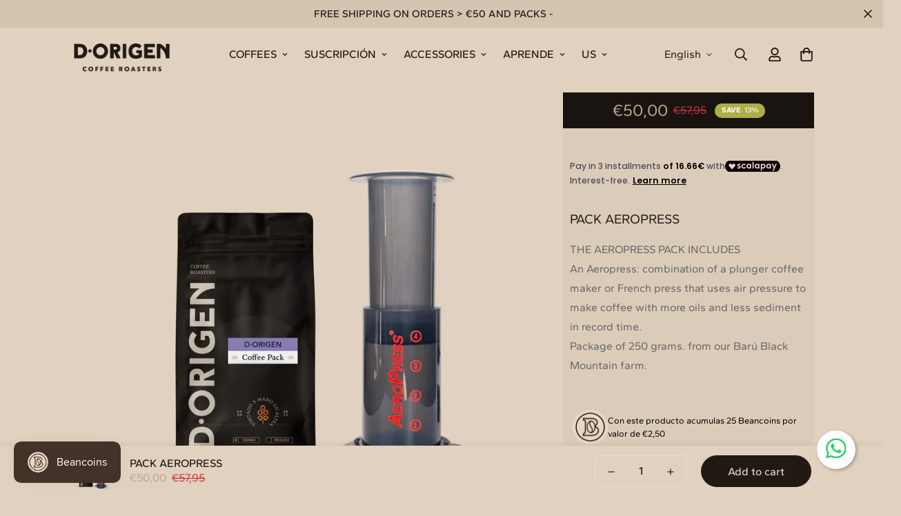

--- FILE ---
content_type: text/html; charset=utf-8
request_url: https://dorigencoffee.es/en/recommendations/products?section_id=template--18507892556102__product-recommendations&product_id=8601353519430&limit=8
body_size: 5124
content:
<div id="shopify-section-template--18507892556102__product-recommendations" class="shopify-section"><div
  class="sf-product__section product-recommendations"
  style="--column-gap: 30px; --column-gap-mobile: 20px; --row-gap: 40px; --items: 4"
>
  <product-recommendations
    data-items-per-page="4"
    data-url="/en/recommendations/products?section_id=template--18507892556102__product-recommendations&product_id=8601353519430&limit=8"
  >
    
      <div class="container section-my">
        
        <div class="section__header text-left">
          <h2 class="section__heading">WE RECOMMEND YOU</h2>
        </div>
        <div class="relative">
          <div
            class="sf-grid md:grid md:grid-cols-3 xl:grid-cols-4  swiper-container"
          ><div class="swiper-wrapper">
                
                  <div class="sf-column swiper-slide">
                    <link href="//dorigencoffee.es/cdn/shop/t/5/assets/component-product-card.css?v=93921173776139791161671988672" rel="stylesheet" type="text/css" media="all" />


<div class="sf__pcard cursor-pointer sf-prod__block sf__pcard-style-1" data-view="card" data-product-id="7713272791282">  
      <div class="sf__pcard-image ">
        <div class="overflow-hidden cursor-pointer relative sf__image-box">
          
          <div class="flex justify-center items-center">
            <a href="/en/products/aeropress?pr_prod_strat=e5_desc&pr_rec_id=490e0205e&pr_rec_pid=7713272791282&pr_ref_pid=8601353519430&pr_seq=uniform" class="block w-full">
                
                  <div class="spc__main-img"><responsive-image class="sf-image" data-image-loading style="--aspect-ratio: 1/1;">
                      <img
                          srcset="//dorigencoffee.es/cdn/shop/products/2_2.png?v=1680535299&width=165 165w,//dorigencoffee.es/cdn/shop/products/2_2.png?v=1680535299&width=360 360w,//dorigencoffee.es/cdn/shop/products/2_2.png?v=1680535299&width=533 533w,//dorigencoffee.es/cdn/shop/products/2_2.png?v=1680535299&width=720 720w,//dorigencoffee.es/cdn/shop/products/2_2.png?v=1680535299&width=940 940w,//dorigencoffee.es/cdn/shop/products/2_2.png?v=1680535299&width=1066 1066w,//dorigencoffee.es/cdn/shop/products/2_2.png?v=1680535299 1080w"
                          src="//dorigencoffee.es/cdn/shop/products/2_2.png?v=1680535299&width=360"
                          sizes="(min-width: 1220px) 272px, (min-width: 990px) calc((100vw - 130px) / 4), (min-width: 750px) calc((100vw - 120px) / 3), calc((100vw - 35px) / 2)"
                          alt="AEROPRESS - D·Origen Coffee Roasters"
                          loading="lazy"
                          class="se-out w-full h-full"
                          width="1080"
                          height="1080"
                          alt="AEROPRESS"
                      >
                    </responsive-image>
                  </div><div class="spc__hover-img"><responsive-image class="sf-image" data-image-loading style="--aspect-ratio: 1/1;">
                        <img
                            srcset="//dorigencoffee.es/cdn/shop/files/aeropress.jpg?v=1702495508&width=165 165w,//dorigencoffee.es/cdn/shop/files/aeropress.jpg?v=1702495508&width=360 360w,//dorigencoffee.es/cdn/shop/files/aeropress.jpg?v=1702495508&width=533 533w,//dorigencoffee.es/cdn/shop/files/aeropress.jpg?v=1702495508 600w"
                            src="//dorigencoffee.es/cdn/shop/files/aeropress.jpg?v=1702495508&width=360"
                            sizes="(min-width: 1220px) 272px, (min-width: 990px) calc((100vw - 130px) / 4), (min-width: 750px) calc((100vw - 120px) / 3), calc((100vw - 35px) / 2)"
                            alt="AEROPRESS - D·Origen Coffee Roasters"
                            loading="lazy"
                            class="se-out w-full h-full"
                            width="600"
                            height="600"
                            alt="AEROPRESS"
                        >
                      </responsive-image>
                    </div>
            </a>
          </div>

          
<div class="sf__pcard-tags absolute flex flex-wrap">
              
                
              
              
            </div> <div class="sf__pcard-quick-add ">

      <product-form class="f-product-form w-full product-form form" data-product-id="7713272791282"><form method="post" action="/en/cart/add" accept-charset="UTF-8" class="product-card-form" enctype="multipart/form-data" novalidate="novalidate"><input type="hidden" name="form_type" value="product" /><input type="hidden" name="utf8" value="✓" /><input hidden name="id" required value="43375914942706" data-selected-variant="">
            <button
                class="add-to-cart sf__btn w-full flex-grow shrink not-change relative sf__btn-secondary sf__btn-white" name="add"
                
                aria-label="Add to cart"
            >
              <span class="atc-spinner inset-0 absolute items-center justify-center">
                <svg class="animate-spin w-[20px] h-[20px]" xmlns="http://www.w3.org/2000/svg" viewBox="0 0 24 24" fill="none">
                  <circle class="opacity-25" cx="12" cy="12" r="10" stroke="currentColor" stroke-width="4"></circle>
                  <path class="opacity-75" fill="currentColor" d="M4 12a8 8 0 018-8V0C5.373 0 0 5.373 0 12h4zm2 5.291A7.962 7.962 0 014 12H0c0 3.042 1.135 5.824 3 7.938l3-2.647z"></path>
                </svg>
              </span>
              <span class="not-change atc-text">
                
                  Quick Add
                
              </span>
            </button><input type="hidden" name="product-id" value="7713272791282" /><input type="hidden" name="section-id" value="template--18507892556102__product-recommendations" /></form></product-form>
    
  </div>
               
        </div>
      </div>
      <div class="sf__pcard-content text-left">
        <div class="mt-3 lg:mt-5">
          <div class="max-w-full w-full">
              <h3 class="block text-base">
                <a href="/en/products/aeropress?pr_prod_strat=e5_desc&pr_rec_id=490e0205e&pr_rec_pid=7713272791282&pr_ref_pid=8601353519430&pr_seq=uniform" class="block mb-[5px] leading-normal sf__pcard-name font-medium truncate-lines hover:text-color-secondary">
                  AEROPRESS
                </a>
              </h3>
            
                          
            
          </div>
        
          <div class="sf__pcard-price leading-normal">
            <style>
  .f-price__sale,
  .f-price__availability,
  .f-price .f-price__badge-sale,
  .f-price .f-price__badge-sold-out,
  .f-price--on-sale .f-price__regular,
  .f-price--on-sale .f-price__availability,
  .f-price--no-compare .f-price__compare {
    display: none;
  }
  
  .f-price--on-sale .f-price__sale {
    display: flex;
    flex-direction: row;
    flex-wrap: wrap;
  }
  
  .f-price--sold-out .f-price__badge-sold-out, .f-price--on-sale .f-price__badge-sale, .f-price--sold-out .f-price__badges, .f-price--on-sale .f-price__badges {
    display: inline-flex;
  }
</style><div class="f-price inline-flex items-center flex-wrap">

  <div class="f-price__regular">
    <span class="visually-hidden visually-hidden--inline">Regular price</span>
    <span class="f-price-item f-price-item--regular ">
        €40,95
      </span>
  </div>
  <div class="f-price__sale">
    <span class="visually-hidden visually-hidden--inline">Sale price</span>
    <span class="f-price-item f-price-item--sale  prod__price text-color-regular-price">
        €40,95
      </span>
      <span class="visually-hidden visually-hidden--inline">Regular price</span>
      <s class="f-price-item f-price-item--regular prod__compare_price ml-2 line-through text-color-secondary flex items-center">
        
          
        
      </s></div>
  <div class="f-price__unit-wrapper hidden">
    <span class="visually-hidden">Unit price</span>
    <div class="f-price__unit"><span data-unit-price></span><span aria-hidden="true">/</span><span data-unit-price-base-unit></span></div>
  </div>

  
</div>

          </div>
          <div
  data-limit=""
  data-pcard-variant-picker
  data-product-url="/products/aeropress"
  
>
  <pcard-swatch class="pcard-variant-option -mx-[5px] mt-3 flex flex-wrap items-center justify-start">
</pcard-swatch>
  <script type="application/json">
    [{"id":43375914942706,"title":"Default Title","option1":"Default Title","option2":null,"option3":null,"sku":"AERO","requires_shipping":true,"taxable":true,"featured_image":null,"available":true,"name":"AEROPRESS","public_title":null,"options":["Default Title"],"price":4095,"weight":0,"compare_at_price":null,"inventory_management":"shopify","barcode":"","requires_selling_plan":false,"selling_plan_allocations":[]}]
  </script>
</div>

        </div><div class="content-view-list mt-5 hidden">
          <div class="leading-7 text-color-secondary mb-4">
            Easy to transport and use on any occasion, it is a combination of a French...
          </div>
          <div class="flex items-start">

<button
  type="submit"
  name="add"
  class="add-to-cart sf__btn flex-grow shrink not-change relative sf__btn-primary "
  data-atc-text="Quick Add"
>
  <span class="atc-spinner inset-0 absolute items-center justify-center">
    <svg class="animate-spin w-[20px] h-[20px]" xmlns="http://www.w3.org/2000/svg" viewBox="0 0 24 24" fill="none">
      <circle class="opacity-25" cx="12" cy="12" r="10" stroke="currentColor" stroke-width="4"></circle>
      <path class="opacity-75" fill="currentColor" d="M4 12a8 8 0 018-8V0C5.373 0 0 5.373 0 12h4zm2 5.291A7.962 7.962 0 014 12H0c0 3.042 1.135 5.824 3 7.938l3-2.647z"></path>
    </svg>
  </span>
  <span class="not-change atc-text">
    
      Quick Add
    
  </span>
</button>

              
<div class="grid grid-cols-3 gap-2.5 ml-2.5">
              

</div>
          </div>
        </div>
      </div><input hidden name="id" required value="43375914942706" data-selected-variant="">
  </div> <!-- .sf__pcard -->
                  </div>
                
                  <div class="sf-column swiper-slide">
                    <link href="//dorigencoffee.es/cdn/shop/t/5/assets/component-product-card.css?v=93921173776139791161671988672" rel="stylesheet" type="text/css" media="all" />


<div class="sf__pcard sf__pcard--onsale cursor-pointer sf-prod__block sf__pcard-style-1" data-view="card" data-product-id="8601364922694">  
      <div class="sf__pcard-image ">
        <div class="overflow-hidden cursor-pointer relative sf__image-box">
          
          <div class="flex justify-center items-center">
            <a href="/en/products/pack-go1?pr_prod_strat=e5_desc&pr_rec_id=490e0205e&pr_rec_pid=8601364922694&pr_ref_pid=8601353519430&pr_seq=uniform" class="block w-full">
                
                  <div class="spc__main-img spc__img-only"><responsive-image class="sf-image" data-image-loading style="--aspect-ratio: 1/1;">
                      <img
                          srcset="//dorigencoffee.es/cdn/shop/files/pack-aeropress-go-cafe.jpg?v=1695199982&width=165 165w,//dorigencoffee.es/cdn/shop/files/pack-aeropress-go-cafe.jpg?v=1695199982&width=360 360w,//dorigencoffee.es/cdn/shop/files/pack-aeropress-go-cafe.jpg?v=1695199982&width=533 533w,//dorigencoffee.es/cdn/shop/files/pack-aeropress-go-cafe.jpg?v=1695199982&width=720 720w,//dorigencoffee.es/cdn/shop/files/pack-aeropress-go-cafe.jpg?v=1695199982&width=940 940w,//dorigencoffee.es/cdn/shop/files/pack-aeropress-go-cafe.jpg?v=1695199982&width=1066 1066w,//dorigencoffee.es/cdn/shop/files/pack-aeropress-go-cafe.jpg?v=1695199982&width=1500 1500w,//dorigencoffee.es/cdn/shop/files/pack-aeropress-go-cafe.jpg?v=1695199982&width=1780 1780w,//dorigencoffee.es/cdn/shop/files/pack-aeropress-go-cafe.jpg?v=1695199982&width=2000 2000w,//dorigencoffee.es/cdn/shop/files/pack-aeropress-go-cafe.jpg?v=1695199982 2000w"
                          src="//dorigencoffee.es/cdn/shop/files/pack-aeropress-go-cafe.jpg?v=1695199982&width=360"
                          sizes="(min-width: 1220px) 272px, (min-width: 990px) calc((100vw - 130px) / 4), (min-width: 750px) calc((100vw - 120px) / 3), calc((100vw - 35px) / 2)"
                          alt="PACK GO - D·Origen Coffee Roasters"
                          loading="lazy"
                          class="se-out w-full h-full"
                          width="2000"
                          height="2000"
                          alt="PACK GO"
                      >
                    </responsive-image>
                  </div>
            </a>
          </div>

          
<div class="sf__pcard-tags absolute flex flex-wrap">
              
                
              
              
<span class="py-0.5 px-2 mb-2 mr-2 font-medium rounded-xl text-white prod__tag prod__tag-discounted">
                    <!--        13%              -->
                    - 13%
</span>
              
            </div> <div class="sf__pcard-quick-add ">

      <product-form class="f-product-form w-full product-form form" data-product-id="8601364922694"><form method="post" action="/en/cart/add" accept-charset="UTF-8" class="product-card-form" enctype="multipart/form-data" novalidate="novalidate"><input type="hidden" name="form_type" value="product" /><input type="hidden" name="utf8" value="✓" /><input hidden name="id" required value="48552955380038" data-selected-variant="">
            <button
                class="add-to-cart sf__btn w-full flex-grow shrink not-change relative sf__btn-secondary sf__btn-white" name="add"
                
                aria-label="Add to cart"
            >
              <span class="atc-spinner inset-0 absolute items-center justify-center">
                <svg class="animate-spin w-[20px] h-[20px]" xmlns="http://www.w3.org/2000/svg" viewBox="0 0 24 24" fill="none">
                  <circle class="opacity-25" cx="12" cy="12" r="10" stroke="currentColor" stroke-width="4"></circle>
                  <path class="opacity-75" fill="currentColor" d="M4 12a8 8 0 018-8V0C5.373 0 0 5.373 0 12h4zm2 5.291A7.962 7.962 0 014 12H0c0 3.042 1.135 5.824 3 7.938l3-2.647z"></path>
                </svg>
              </span>
              <span class="not-change atc-text">
                
                  Quick Add
                
              </span>
            </button><input type="hidden" name="product-id" value="8601364922694" /><input type="hidden" name="section-id" value="template--18507892556102__product-recommendations" /></form></product-form>
    
  </div>
               
        </div>
      </div>
      <div class="sf__pcard-content text-left">
        <div class="mt-3 lg:mt-5">
          <div class="max-w-full w-full">
              <h3 class="block text-base">
                <a href="/en/products/pack-go1?pr_prod_strat=e5_desc&pr_rec_id=490e0205e&pr_rec_pid=8601364922694&pr_ref_pid=8601353519430&pr_seq=uniform" class="block mb-[5px] leading-normal sf__pcard-name font-medium truncate-lines hover:text-color-secondary">
                  PACK GO
                </a>
              </h3>
            
                          
            
          </div>
        
          <div class="sf__pcard-price leading-normal">
            <style>
  .f-price__sale,
  .f-price__availability,
  .f-price .f-price__badge-sale,
  .f-price .f-price__badge-sold-out,
  .f-price--on-sale .f-price__regular,
  .f-price--on-sale .f-price__availability,
  .f-price--no-compare .f-price__compare {
    display: none;
  }
  
  .f-price--on-sale .f-price__sale {
    display: flex;
    flex-direction: row;
    flex-wrap: wrap;
  }
  
  .f-price--sold-out .f-price__badge-sold-out, .f-price--on-sale .f-price__badge-sale, .f-price--sold-out .f-price__badges, .f-price--on-sale .f-price__badges {
    display: inline-flex;
  }
</style><div class="f-price inline-flex items-center flex-wrap f-price--on-sale ">

  <div class="f-price__regular">
    <span class="visually-hidden visually-hidden--inline">Regular price</span>
    <span class="f-price-item f-price-item--regular ">
        €50,00
      </span>
  </div>
  <div class="f-price__sale">
    <span class="visually-hidden visually-hidden--inline">Sale price</span>
    <span class="f-price-item f-price-item--sale  prod__price text-color-regular-price">
        €50,00
      </span>
      <span class="visually-hidden visually-hidden--inline">Regular price</span>
      <s class="f-price-item f-price-item--regular prod__compare_price ml-2 line-through text-color-secondary flex items-center">
        
          €57,95
        
      </s></div>
  <div class="f-price__unit-wrapper hidden">
    <span class="visually-hidden">Unit price</span>
    <div class="f-price__unit"><span data-unit-price></span><span aria-hidden="true">/</span><span data-unit-price-base-unit></span></div>
  </div>

  
</div>

          </div>
          <div
  data-limit=""
  data-pcard-variant-picker
  data-product-url="/products/pack-go1"
  
>
  <pcard-swatch class="pcard-variant-option -mx-[5px] mt-3 flex flex-wrap items-center justify-start">
</pcard-swatch>
  <script type="application/json">
    [{"id":48552955380038,"title":"Default Title","option1":"Default Title","option2":null,"option3":null,"sku":"packgo2","requires_shipping":true,"taxable":true,"featured_image":null,"available":true,"name":"PACK GO","public_title":null,"options":["Default Title"],"price":5000,"weight":0,"compare_at_price":5795,"inventory_management":"shopify","barcode":null,"requires_selling_plan":false,"selling_plan_allocations":[]}]
  </script>
</div>

        </div><div class="content-view-list mt-5 hidden">
          <div class="leading-7 text-color-secondary mb-4">
            Ideal for taking good coffee with you everywhere.THE GO PACK INCLUDES: An Aeropress Go, optimized...
          </div>
          <div class="flex items-start">

<button
  type="submit"
  name="add"
  class="add-to-cart sf__btn flex-grow shrink not-change relative sf__btn-primary "
  data-atc-text="Quick Add"
>
  <span class="atc-spinner inset-0 absolute items-center justify-center">
    <svg class="animate-spin w-[20px] h-[20px]" xmlns="http://www.w3.org/2000/svg" viewBox="0 0 24 24" fill="none">
      <circle class="opacity-25" cx="12" cy="12" r="10" stroke="currentColor" stroke-width="4"></circle>
      <path class="opacity-75" fill="currentColor" d="M4 12a8 8 0 018-8V0C5.373 0 0 5.373 0 12h4zm2 5.291A7.962 7.962 0 014 12H0c0 3.042 1.135 5.824 3 7.938l3-2.647z"></path>
    </svg>
  </span>
  <span class="not-change atc-text">
    
      Quick Add
    
  </span>
</button>

              
<div class="grid grid-cols-3 gap-2.5 ml-2.5">
              

</div>
          </div>
        </div>
      </div><input hidden name="id" required value="48552955380038" data-selected-variant="">
  </div> <!-- .sf__pcard -->
                  </div>
                
                  <div class="sf-column swiper-slide">
                    <link href="//dorigencoffee.es/cdn/shop/t/5/assets/component-product-card.css?v=93921173776139791161671988672" rel="stylesheet" type="text/css" media="all" />


<div class="sf__pcard cursor-pointer sf-prod__block sf__pcard-style-1" data-view="card" data-product-id="7713272824050">  
      <div class="sf__pcard-image ">
        <div class="overflow-hidden cursor-pointer relative sf__image-box">
          
          <div class="flex justify-center items-center">
            <a href="/en/products/aeropress-go?pr_prod_strat=e5_desc&pr_rec_id=490e0205e&pr_rec_pid=7713272824050&pr_ref_pid=8601353519430&pr_seq=uniform" class="block w-full">
                
                  <div class="spc__main-img"><responsive-image class="sf-image" data-image-loading style="--aspect-ratio: 1/1;">
                      <img
                          srcset="//dorigencoffee.es/cdn/shop/products/4.png?v=1677005354&width=165 165w,//dorigencoffee.es/cdn/shop/products/4.png?v=1677005354&width=360 360w,//dorigencoffee.es/cdn/shop/products/4.png?v=1677005354&width=533 533w,//dorigencoffee.es/cdn/shop/products/4.png?v=1677005354&width=720 720w,//dorigencoffee.es/cdn/shop/products/4.png?v=1677005354&width=940 940w,//dorigencoffee.es/cdn/shop/products/4.png?v=1677005354&width=1066 1066w,//dorigencoffee.es/cdn/shop/products/4.png?v=1677005354 1080w"
                          src="//dorigencoffee.es/cdn/shop/products/4.png?v=1677005354&width=360"
                          sizes="(min-width: 1220px) 272px, (min-width: 990px) calc((100vw - 130px) / 4), (min-width: 750px) calc((100vw - 120px) / 3), calc((100vw - 35px) / 2)"
                          alt="AEROPRESS GO - D·Origen Coffee Roasters"
                          loading="lazy"
                          class="se-out w-full h-full"
                          width="1080"
                          height="1080"
                          alt="AEROPRESS GO"
                      >
                    </responsive-image>
                  </div><div class="spc__hover-img"><responsive-image class="sf-image" data-image-loading style="--aspect-ratio: 1/1;">
                        <img
                            srcset="//dorigencoffee.es/cdn/shop/products/8.png?v=1677005359&width=165 165w,//dorigencoffee.es/cdn/shop/products/8.png?v=1677005359&width=360 360w,//dorigencoffee.es/cdn/shop/products/8.png?v=1677005359&width=533 533w,//dorigencoffee.es/cdn/shop/products/8.png?v=1677005359&width=720 720w,//dorigencoffee.es/cdn/shop/products/8.png?v=1677005359&width=940 940w,//dorigencoffee.es/cdn/shop/products/8.png?v=1677005359&width=1066 1066w,//dorigencoffee.es/cdn/shop/products/8.png?v=1677005359 1080w"
                            src="//dorigencoffee.es/cdn/shop/products/8.png?v=1677005359&width=360"
                            sizes="(min-width: 1220px) 272px, (min-width: 990px) calc((100vw - 130px) / 4), (min-width: 750px) calc((100vw - 120px) / 3), calc((100vw - 35px) / 2)"
                            alt="AEROPRESS GO - D·Origen Coffee Roasters"
                            loading="lazy"
                            class="se-out w-full h-full"
                            width="1080"
                            height="1080"
                            alt="AEROPRESS GO"
                        >
                      </responsive-image>
                    </div>
            </a>
          </div>

          
<div class="sf__pcard-tags absolute flex flex-wrap">
              
                
              
              
            </div> <div class="sf__pcard-quick-add ">

      <product-form class="f-product-form w-full product-form form" data-product-id="7713272824050"><form method="post" action="/en/cart/add" accept-charset="UTF-8" class="product-card-form" enctype="multipart/form-data" novalidate="novalidate"><input type="hidden" name="form_type" value="product" /><input type="hidden" name="utf8" value="✓" /><input hidden name="id" required value="43375915041010" data-selected-variant="">
            <button
                class="add-to-cart sf__btn w-full flex-grow shrink not-change relative sf__btn-secondary sf__btn-white" name="add"
                
                aria-label="Add to cart"
            >
              <span class="atc-spinner inset-0 absolute items-center justify-center">
                <svg class="animate-spin w-[20px] h-[20px]" xmlns="http://www.w3.org/2000/svg" viewBox="0 0 24 24" fill="none">
                  <circle class="opacity-25" cx="12" cy="12" r="10" stroke="currentColor" stroke-width="4"></circle>
                  <path class="opacity-75" fill="currentColor" d="M4 12a8 8 0 018-8V0C5.373 0 0 5.373 0 12h4zm2 5.291A7.962 7.962 0 014 12H0c0 3.042 1.135 5.824 3 7.938l3-2.647z"></path>
                </svg>
              </span>
              <span class="not-change atc-text">
                
                  Quick Add
                
              </span>
            </button><input type="hidden" name="product-id" value="7713272824050" /><input type="hidden" name="section-id" value="template--18507892556102__product-recommendations" /></form></product-form>
    
  </div>
               
        </div>
      </div>
      <div class="sf__pcard-content text-left">
        <div class="mt-3 lg:mt-5">
          <div class="max-w-full w-full">
              <h3 class="block text-base">
                <a href="/en/products/aeropress-go?pr_prod_strat=e5_desc&pr_rec_id=490e0205e&pr_rec_pid=7713272824050&pr_ref_pid=8601353519430&pr_seq=uniform" class="block mb-[5px] leading-normal sf__pcard-name font-medium truncate-lines hover:text-color-secondary">
                  AEROPRESS GO
                </a>
              </h3>
            
                          
            
          </div>
        
          <div class="sf__pcard-price leading-normal">
            <style>
  .f-price__sale,
  .f-price__availability,
  .f-price .f-price__badge-sale,
  .f-price .f-price__badge-sold-out,
  .f-price--on-sale .f-price__regular,
  .f-price--on-sale .f-price__availability,
  .f-price--no-compare .f-price__compare {
    display: none;
  }
  
  .f-price--on-sale .f-price__sale {
    display: flex;
    flex-direction: row;
    flex-wrap: wrap;
  }
  
  .f-price--sold-out .f-price__badge-sold-out, .f-price--on-sale .f-price__badge-sale, .f-price--sold-out .f-price__badges, .f-price--on-sale .f-price__badges {
    display: inline-flex;
  }
</style><div class="f-price inline-flex items-center flex-wrap">

  <div class="f-price__regular">
    <span class="visually-hidden visually-hidden--inline">Regular price</span>
    <span class="f-price-item f-price-item--regular ">
        €48,30
      </span>
  </div>
  <div class="f-price__sale">
    <span class="visually-hidden visually-hidden--inline">Sale price</span>
    <span class="f-price-item f-price-item--sale  prod__price text-color-regular-price">
        €48,30
      </span>
      <span class="visually-hidden visually-hidden--inline">Regular price</span>
      <s class="f-price-item f-price-item--regular prod__compare_price ml-2 line-through text-color-secondary flex items-center">
        
          
        
      </s></div>
  <div class="f-price__unit-wrapper hidden">
    <span class="visually-hidden">Unit price</span>
    <div class="f-price__unit"><span data-unit-price></span><span aria-hidden="true">/</span><span data-unit-price-base-unit></span></div>
  </div>

  
</div>

          </div>
          <div
  data-limit=""
  data-pcard-variant-picker
  data-product-url="/products/aeropress-go"
  
>
  <pcard-swatch class="pcard-variant-option -mx-[5px] mt-3 flex flex-wrap items-center justify-start">
</pcard-swatch>
  <script type="application/json">
    [{"id":43375915041010,"title":"Default Title","option1":"Default Title","option2":null,"option3":null,"sku":"AEROGO","requires_shipping":true,"taxable":true,"featured_image":null,"available":true,"name":"AEROPRESS GO","public_title":null,"options":["Default Title"],"price":4830,"weight":0,"compare_at_price":null,"inventory_management":"shopify","barcode":"","requires_selling_plan":false,"selling_plan_allocations":[]}]
  </script>
</div>

        </div><div class="content-view-list mt-5 hidden">
          <div class="leading-7 text-color-secondary mb-4">
            Like the original AeroPress, the AeroPress Go brews delicious Americano, espresso, and cold brew coffee....
          </div>
          <div class="flex items-start">

<button
  type="submit"
  name="add"
  class="add-to-cart sf__btn flex-grow shrink not-change relative sf__btn-primary "
  data-atc-text="Quick Add"
>
  <span class="atc-spinner inset-0 absolute items-center justify-center">
    <svg class="animate-spin w-[20px] h-[20px]" xmlns="http://www.w3.org/2000/svg" viewBox="0 0 24 24" fill="none">
      <circle class="opacity-25" cx="12" cy="12" r="10" stroke="currentColor" stroke-width="4"></circle>
      <path class="opacity-75" fill="currentColor" d="M4 12a8 8 0 018-8V0C5.373 0 0 5.373 0 12h4zm2 5.291A7.962 7.962 0 014 12H0c0 3.042 1.135 5.824 3 7.938l3-2.647z"></path>
    </svg>
  </span>
  <span class="not-change atc-text">
    
      Quick Add
    
  </span>
</button>

              
<div class="grid grid-cols-3 gap-2.5 ml-2.5">
              

</div>
          </div>
        </div>
      </div><input hidden name="id" required value="43375915041010" data-selected-variant="">
  </div> <!-- .sf__pcard -->
                  </div>
                
                  <div class="sf-column swiper-slide">
                    <link href="//dorigencoffee.es/cdn/shop/t/5/assets/component-product-card.css?v=93921173776139791161671988672" rel="stylesheet" type="text/css" media="all" />


<div class="sf__pcard cursor-pointer sf-prod__block sf__pcard-style-1" data-view="card" data-product-id="8673038958918">  
      <div class="sf__pcard-image ">
        <div class="overflow-hidden cursor-pointer relative sf__image-box">
          
          <div class="flex justify-center items-center">
            <a href="/en/products/aeropress-transparente?pr_prod_strat=e5_desc&pr_rec_id=490e0205e&pr_rec_pid=8673038958918&pr_ref_pid=8601353519430&pr_seq=uniform" class="block w-full">
                
                  <div class="spc__main-img"><responsive-image class="sf-image" data-image-loading style="--aspect-ratio: 1/1;">
                      <img
                          srcset="//dorigencoffee.es/cdn/shop/files/productoweb_9296d12b-7839-4602-8196-c06bbc2c08a2.png?v=1700220496&width=165 165w,//dorigencoffee.es/cdn/shop/files/productoweb_9296d12b-7839-4602-8196-c06bbc2c08a2.png?v=1700220496&width=360 360w,//dorigencoffee.es/cdn/shop/files/productoweb_9296d12b-7839-4602-8196-c06bbc2c08a2.png?v=1700220496&width=533 533w,//dorigencoffee.es/cdn/shop/files/productoweb_9296d12b-7839-4602-8196-c06bbc2c08a2.png?v=1700220496&width=720 720w,//dorigencoffee.es/cdn/shop/files/productoweb_9296d12b-7839-4602-8196-c06bbc2c08a2.png?v=1700220496&width=940 940w,//dorigencoffee.es/cdn/shop/files/productoweb_9296d12b-7839-4602-8196-c06bbc2c08a2.png?v=1700220496&width=1066 1066w,//dorigencoffee.es/cdn/shop/files/productoweb_9296d12b-7839-4602-8196-c06bbc2c08a2.png?v=1700220496 1080w"
                          src="//dorigencoffee.es/cdn/shop/files/productoweb_9296d12b-7839-4602-8196-c06bbc2c08a2.png?v=1700220496&width=360"
                          sizes="(min-width: 1220px) 272px, (min-width: 990px) calc((100vw - 130px) / 4), (min-width: 750px) calc((100vw - 120px) / 3), calc((100vw - 35px) / 2)"
                          alt="AEROPRESS TRANSPARENTE - D·Origen Coffee Roasters"
                          loading="lazy"
                          class="se-out w-full h-full"
                          width="1080"
                          height="1080"
                          alt="TRANSPARENT AEROPRESS"
                      >
                    </responsive-image>
                  </div><div class="spc__hover-img"><responsive-image class="sf-image" data-image-loading style="--aspect-ratio: 1/1;">
                        <img
                            srcset="//dorigencoffee.es/cdn/shop/files/productoweb_1_206b2bbb-ba4c-46a5-9843-ed9cee8255ef.png?v=1700220516&width=165 165w,//dorigencoffee.es/cdn/shop/files/productoweb_1_206b2bbb-ba4c-46a5-9843-ed9cee8255ef.png?v=1700220516&width=360 360w,//dorigencoffee.es/cdn/shop/files/productoweb_1_206b2bbb-ba4c-46a5-9843-ed9cee8255ef.png?v=1700220516&width=533 533w,//dorigencoffee.es/cdn/shop/files/productoweb_1_206b2bbb-ba4c-46a5-9843-ed9cee8255ef.png?v=1700220516&width=720 720w,//dorigencoffee.es/cdn/shop/files/productoweb_1_206b2bbb-ba4c-46a5-9843-ed9cee8255ef.png?v=1700220516&width=940 940w,//dorigencoffee.es/cdn/shop/files/productoweb_1_206b2bbb-ba4c-46a5-9843-ed9cee8255ef.png?v=1700220516&width=1066 1066w,//dorigencoffee.es/cdn/shop/files/productoweb_1_206b2bbb-ba4c-46a5-9843-ed9cee8255ef.png?v=1700220516 1080w"
                            src="//dorigencoffee.es/cdn/shop/files/productoweb_1_206b2bbb-ba4c-46a5-9843-ed9cee8255ef.png?v=1700220516&width=360"
                            sizes="(min-width: 1220px) 272px, (min-width: 990px) calc((100vw - 130px) / 4), (min-width: 750px) calc((100vw - 120px) / 3), calc((100vw - 35px) / 2)"
                            alt="AEROPRESS TRANSPARENTE - D·Origen Coffee Roasters"
                            loading="lazy"
                            class="se-out w-full h-full"
                            width="1080"
                            height="1080"
                            alt="TRANSPARENT AEROPRESS"
                        >
                      </responsive-image>
                    </div>
            </a>
          </div>

          
<div class="sf__pcard-tags absolute flex flex-wrap">
              
                
              
              
            </div> <div class="sf__pcard-quick-add ">

      <product-form class="f-product-form w-full product-form form" data-product-id="8673038958918"><form method="post" action="/en/cart/add" accept-charset="UTF-8" class="product-card-form" enctype="multipart/form-data" novalidate="novalidate"><input type="hidden" name="form_type" value="product" /><input type="hidden" name="utf8" value="✓" /><input hidden name="id" required value="48759107060038" data-selected-variant="">
            <button
                class="add-to-cart sf__btn w-full flex-grow shrink not-change relative sf__btn-secondary sf__btn-white" name="add"
                
                aria-label="Add to cart"
            >
              <span class="atc-spinner inset-0 absolute items-center justify-center">
                <svg class="animate-spin w-[20px] h-[20px]" xmlns="http://www.w3.org/2000/svg" viewBox="0 0 24 24" fill="none">
                  <circle class="opacity-25" cx="12" cy="12" r="10" stroke="currentColor" stroke-width="4"></circle>
                  <path class="opacity-75" fill="currentColor" d="M4 12a8 8 0 018-8V0C5.373 0 0 5.373 0 12h4zm2 5.291A7.962 7.962 0 014 12H0c0 3.042 1.135 5.824 3 7.938l3-2.647z"></path>
                </svg>
              </span>
              <span class="not-change atc-text">
                
                  Quick Add
                
              </span>
            </button><input type="hidden" name="product-id" value="8673038958918" /><input type="hidden" name="section-id" value="template--18507892556102__product-recommendations" /></form></product-form>
    
  </div>
               
        </div>
      </div>
      <div class="sf__pcard-content text-left">
        <div class="mt-3 lg:mt-5">
          <div class="max-w-full w-full">
              <h3 class="block text-base">
                <a href="/en/products/aeropress-transparente?pr_prod_strat=e5_desc&pr_rec_id=490e0205e&pr_rec_pid=8673038958918&pr_ref_pid=8601353519430&pr_seq=uniform" class="block mb-[5px] leading-normal sf__pcard-name font-medium truncate-lines hover:text-color-secondary">
                  TRANSPARENT AEROPRESS
                </a>
              </h3>
            
                          
            
          </div>
        
          <div class="sf__pcard-price leading-normal">
            <style>
  .f-price__sale,
  .f-price__availability,
  .f-price .f-price__badge-sale,
  .f-price .f-price__badge-sold-out,
  .f-price--on-sale .f-price__regular,
  .f-price--on-sale .f-price__availability,
  .f-price--no-compare .f-price__compare {
    display: none;
  }
  
  .f-price--on-sale .f-price__sale {
    display: flex;
    flex-direction: row;
    flex-wrap: wrap;
  }
  
  .f-price--sold-out .f-price__badge-sold-out, .f-price--on-sale .f-price__badge-sale, .f-price--sold-out .f-price__badges, .f-price--on-sale .f-price__badges {
    display: inline-flex;
  }
</style><div class="f-price inline-flex items-center flex-wrap">

  <div class="f-price__regular">
    <span class="visually-hidden visually-hidden--inline">Regular price</span>
    <span class="f-price-item f-price-item--regular ">
        €51,75
      </span>
  </div>
  <div class="f-price__sale">
    <span class="visually-hidden visually-hidden--inline">Sale price</span>
    <span class="f-price-item f-price-item--sale  prod__price text-color-regular-price">
        €51,75
      </span>
      <span class="visually-hidden visually-hidden--inline">Regular price</span>
      <s class="f-price-item f-price-item--regular prod__compare_price ml-2 line-through text-color-secondary flex items-center">
        
          
        
      </s></div>
  <div class="f-price__unit-wrapper hidden">
    <span class="visually-hidden">Unit price</span>
    <div class="f-price__unit"><span data-unit-price></span><span aria-hidden="true">/</span><span data-unit-price-base-unit></span></div>
  </div>

  
</div>

          </div>
          <div
  data-limit=""
  data-pcard-variant-picker
  data-product-url="/products/aeropress-transparente"
  
>
  <pcard-swatch class="pcard-variant-option -mx-[5px] mt-3 flex flex-wrap items-center justify-start">
</pcard-swatch>
  <script type="application/json">
    [{"id":48759107060038,"title":"Default Title","option1":"Default Title","option2":null,"option3":null,"sku":"AEROTRA","requires_shipping":true,"taxable":true,"featured_image":null,"available":true,"name":"TRANSPARENT AEROPRESS","public_title":null,"options":["Default Title"],"price":5175,"weight":0,"compare_at_price":null,"inventory_management":"shopify","barcode":null,"requires_selling_plan":false,"selling_plan_allocations":[]}]
  </script>
</div>

        </div><div class="content-view-list mt-5 hidden">
          <div class="leading-7 text-color-secondary mb-4">
            Easy to transport and use on any occasion, it is a combination of a piston...
          </div>
          <div class="flex items-start">

<button
  type="submit"
  name="add"
  class="add-to-cart sf__btn flex-grow shrink not-change relative sf__btn-primary "
  data-atc-text="Quick Add"
>
  <span class="atc-spinner inset-0 absolute items-center justify-center">
    <svg class="animate-spin w-[20px] h-[20px]" xmlns="http://www.w3.org/2000/svg" viewBox="0 0 24 24" fill="none">
      <circle class="opacity-25" cx="12" cy="12" r="10" stroke="currentColor" stroke-width="4"></circle>
      <path class="opacity-75" fill="currentColor" d="M4 12a8 8 0 018-8V0C5.373 0 0 5.373 0 12h4zm2 5.291A7.962 7.962 0 014 12H0c0 3.042 1.135 5.824 3 7.938l3-2.647z"></path>
    </svg>
  </span>
  <span class="not-change atc-text">
    
      Quick Add
    
  </span>
</button>

              
<div class="grid grid-cols-3 gap-2.5 ml-2.5">
              

</div>
          </div>
        </div>
      </div><input hidden name="id" required value="48759107060038" data-selected-variant="">
  </div> <!-- .sf__pcard -->
                  </div>
                
                  <div class="sf-column swiper-slide">
                    <link href="//dorigencoffee.es/cdn/shop/t/5/assets/component-product-card.css?v=93921173776139791161671988672" rel="stylesheet" type="text/css" media="all" />


<div class="sf__pcard sf__pcard--onsale cursor-pointer sf-prod__block sf__pcard-style-1" data-view="card" data-product-id="7713275085042">  
      <div class="sf__pcard-image ">
        <div class="overflow-hidden cursor-pointer relative sf__image-box">
          
          <div class="flex justify-center items-center">
            <a href="/en/products/pack-espresso?pr_prod_strat=e5_desc&pr_rec_id=490e0205e&pr_rec_pid=7713275085042&pr_ref_pid=8601353519430&pr_seq=uniform" class="block w-full">
                
                  <div class="spc__main-img spc__img-only"><responsive-image class="sf-image" data-image-loading style="--aspect-ratio: 1/1;">
                      <img
                          srcset="//dorigencoffee.es/cdn/shop/files/pack-despresso.jpg?v=1683830830&width=165 165w,//dorigencoffee.es/cdn/shop/files/pack-despresso.jpg?v=1683830830&width=360 360w,//dorigencoffee.es/cdn/shop/files/pack-despresso.jpg?v=1683830830&width=533 533w,//dorigencoffee.es/cdn/shop/files/pack-despresso.jpg?v=1683830830&width=720 720w,//dorigencoffee.es/cdn/shop/files/pack-despresso.jpg?v=1683830830&width=940 940w,//dorigencoffee.es/cdn/shop/files/pack-despresso.jpg?v=1683830830&width=1066 1066w,//dorigencoffee.es/cdn/shop/files/pack-despresso.jpg?v=1683830830&width=1500 1500w,//dorigencoffee.es/cdn/shop/files/pack-despresso.jpg?v=1683830830&width=1780 1780w,//dorigencoffee.es/cdn/shop/files/pack-despresso.jpg?v=1683830830&width=2000 2000w,//dorigencoffee.es/cdn/shop/files/pack-despresso.jpg?v=1683830830 2000w"
                          src="//dorigencoffee.es/cdn/shop/files/pack-despresso.jpg?v=1683830830&width=360"
                          sizes="(min-width: 1220px) 272px, (min-width: 990px) calc((100vw - 130px) / 4), (min-width: 750px) calc((100vw - 120px) / 3), calc((100vw - 35px) / 2)"
                          alt="PACK D·ESPRESSO - D·Origen Coffee Roasters"
                          loading="lazy"
                          class="se-out w-full h-full"
                          width="2000"
                          height="2000"
                          alt="D·ESPRESSO PACK"
                      >
                    </responsive-image>
                  </div>
            </a>
          </div>

          
<div class="sf__pcard-tags absolute flex flex-wrap">
              
                
              
              
<span class="py-0.5 px-2 mb-2 mr-2 font-medium rounded-xl text-white prod__tag prod__tag-discounted">
                    <!--        6%              -->
                    - 6%
</span>
              
            </div> <div class="sf__pcard-quick-add ">
      
        <input hidden name="id" required value="43375940370674" data-selected-variant="">
      <button class="f-product-form sf-pqv__button sf__btn sf__btn-secondary sf__btn-white flex-grow" data-product-url="/en/products/pack-espresso?pr_prod_strat=e5_desc&pr_rec_id=490e0205e&pr_rec_pid=7713275085042&pr_ref_pid=8601353519430&pr_seq=uniform" data-product-id="7713275085042" data-product-handle="pack-espresso">
        <span>Select options</span>
      </button>
      
    
  </div>
               
        </div>
      </div>
      <div class="sf__pcard-content text-left">
        <div class="mt-3 lg:mt-5">
          <div class="max-w-full w-full">
              <h3 class="block text-base">
                <a href="/en/products/pack-espresso?pr_prod_strat=e5_desc&pr_rec_id=490e0205e&pr_rec_pid=7713275085042&pr_ref_pid=8601353519430&pr_seq=uniform" class="block mb-[5px] leading-normal sf__pcard-name font-medium truncate-lines hover:text-color-secondary">
                  D·ESPRESSO PACK
                </a>
              </h3>
            
                          
            
          </div>
        
          <div class="sf__pcard-price leading-normal">
            <style>
  .f-price__sale,
  .f-price__availability,
  .f-price .f-price__badge-sale,
  .f-price .f-price__badge-sold-out,
  .f-price--on-sale .f-price__regular,
  .f-price--on-sale .f-price__availability,
  .f-price--no-compare .f-price__compare {
    display: none;
  }
  
  .f-price--on-sale .f-price__sale {
    display: flex;
    flex-direction: row;
    flex-wrap: wrap;
  }
  
  .f-price--sold-out .f-price__badge-sold-out, .f-price--on-sale .f-price__badge-sale, .f-price--sold-out .f-price__badges, .f-price--on-sale .f-price__badges {
    display: inline-flex;
  }
</style><div class="f-price inline-flex items-center flex-wrap f-price--on-sale ">

  <div class="f-price__regular">
    <span class="visually-hidden visually-hidden--inline">Regular price</span>
    <span class="f-price-item f-price-item--regular ">
        €42,00
      </span>
  </div>
  <div class="f-price__sale">
    <span class="visually-hidden visually-hidden--inline">Sale price</span>
    <span class="f-price-item f-price-item--sale  prod__price text-color-regular-price">
        €42,00
      </span>
      <span class="visually-hidden visually-hidden--inline">Regular price</span>
      <s class="f-price-item f-price-item--regular prod__compare_price ml-2 line-through text-color-secondary flex items-center">
        
          €45,00
        
      </s></div>
  <div class="f-price__unit-wrapper hidden">
    <span class="visually-hidden">Unit price</span>
    <div class="f-price__unit"><span data-unit-price></span><span aria-hidden="true">/</span><span data-unit-price-base-unit></span></div>
  </div>

  
</div>

          </div>
          <div
  data-limit=""
  data-pcard-variant-picker
  data-product-url="/products/pack-espresso"
  
>
  <pcard-swatch class="pcard-variant-option -mx-[5px] mt-3 flex flex-wrap items-center justify-start">

</pcard-swatch>
  <script type="application/json">
    [{"id":43375940370674,"title":"250g \/ in grain","option1":"250g","option2":"in grain","option3":null,"sku":"PACKES","requires_shipping":true,"taxable":true,"featured_image":null,"available":true,"name":"D·ESPRESSO PACK - 250g \/ in grain","public_title":"250g \/ in grain","options":["250g","in grain"],"price":4200,"weight":300,"compare_at_price":4500,"inventory_management":null,"barcode":null,"requires_selling_plan":false,"selling_plan_allocations":[]},{"id":43375940403442,"title":"250g \/ espresso","option1":"250g","option2":"espresso","option3":null,"sku":"PACKES250-ES","requires_shipping":true,"taxable":true,"featured_image":null,"available":true,"name":"D·ESPRESSO PACK - 250g \/ espresso","public_title":"250g \/ espresso","options":["250g","espresso"],"price":4200,"weight":300,"compare_at_price":4500,"inventory_management":null,"barcode":null,"requires_selling_plan":false,"selling_plan_allocations":[]},{"id":43375940436210,"title":"250g \/ Italian coffee maker","option1":"250g","option2":"Italian coffee maker","option3":null,"sku":"PACKES250-ITA","requires_shipping":true,"taxable":true,"featured_image":null,"available":true,"name":"D·ESPRESSO PACK - 250g \/ Italian coffee maker","public_title":"250g \/ Italian coffee maker","options":["250g","Italian coffee maker"],"price":4200,"weight":300,"compare_at_price":4500,"inventory_management":null,"barcode":null,"requires_selling_plan":false,"selling_plan_allocations":[]},{"id":43375940468978,"title":"250g \/ filter","option1":"250g","option2":"filter","option3":null,"sku":"PACKES250-FIL","requires_shipping":true,"taxable":true,"featured_image":null,"available":true,"name":"D·ESPRESSO PACK - 250g \/ filter","public_title":"250g \/ filter","options":["250g","filter"],"price":4200,"weight":300,"compare_at_price":4500,"inventory_management":null,"barcode":null,"requires_selling_plan":false,"selling_plan_allocations":[]},{"id":43375940534514,"title":"250g \/ plunger","option1":"250g","option2":"plunger","option3":null,"sku":"PACKES250-EMB","requires_shipping":true,"taxable":true,"featured_image":null,"available":true,"name":"D·ESPRESSO PACK - 250g \/ plunger","public_title":"250g \/ plunger","options":["250g","plunger"],"price":4200,"weight":300,"compare_at_price":4500,"inventory_management":null,"barcode":null,"requires_selling_plan":false,"selling_plan_allocations":[]}]
  </script>
</div>

        </div><div class="content-view-list mt-5 hidden">
          <div class="leading-7 text-color-secondary mb-4">
            The package includes: SERRA GELADA : a classic. Our first Blend. Perfected and nuanced with...
          </div>
          <div class="flex items-start">
                
                  <button class="sf-pqv__button quick-add sf__btn sf__btn-primary" data-product-handle="pack-espresso">
                    <span>Select options</span>
                  </button>
                
              
<div class="grid grid-cols-3 gap-2.5 ml-2.5">
              

</div>
          </div>
        </div>
      </div><input hidden name="id" required value="43375940370674" data-selected-variant="">
  </div> <!-- .sf__pcard -->
                  </div>
                
                  <div class="sf-column swiper-slide">
                    <link href="//dorigencoffee.es/cdn/shop/t/5/assets/component-product-card.css?v=93921173776139791161671988672" rel="stylesheet" type="text/css" media="all" />


<div class="sf__pcard sf__pcard--onsale cursor-pointer sf-prod__block sf__pcard-style-1" data-view="card" data-product-id="14890534601030">  
      <div class="sf__pcard-image ">
        <div class="overflow-hidden cursor-pointer relative sf__image-box">
          
          <div class="flex justify-center items-center">
            <a href="/en/products/aeropress-go-plus-crema?pr_prod_strat=e5_desc&pr_rec_id=490e0205e&pr_rec_pid=14890534601030&pr_ref_pid=8601353519430&pr_seq=uniform" class="block w-full">
                
                  <div class="spc__main-img"><responsive-image class="sf-image" data-image-loading style="--aspect-ratio: 1/1;">
                      <img
                          srcset="//dorigencoffee.es/cdn/shop/files/productoweb_1_50af7016-ec35-4c31-b656-f3051167f8cc.png?v=1738146407&width=165 165w,//dorigencoffee.es/cdn/shop/files/productoweb_1_50af7016-ec35-4c31-b656-f3051167f8cc.png?v=1738146407&width=360 360w,//dorigencoffee.es/cdn/shop/files/productoweb_1_50af7016-ec35-4c31-b656-f3051167f8cc.png?v=1738146407&width=533 533w,//dorigencoffee.es/cdn/shop/files/productoweb_1_50af7016-ec35-4c31-b656-f3051167f8cc.png?v=1738146407&width=720 720w,//dorigencoffee.es/cdn/shop/files/productoweb_1_50af7016-ec35-4c31-b656-f3051167f8cc.png?v=1738146407&width=940 940w,//dorigencoffee.es/cdn/shop/files/productoweb_1_50af7016-ec35-4c31-b656-f3051167f8cc.png?v=1738146407&width=1066 1066w,//dorigencoffee.es/cdn/shop/files/productoweb_1_50af7016-ec35-4c31-b656-f3051167f8cc.png?v=1738146407 1080w"
                          src="//dorigencoffee.es/cdn/shop/files/productoweb_1_50af7016-ec35-4c31-b656-f3051167f8cc.png?v=1738146407&width=360"
                          sizes="(min-width: 1220px) 272px, (min-width: 990px) calc((100vw - 130px) / 4), (min-width: 750px) calc((100vw - 120px) / 3), calc((100vw - 35px) / 2)"
                          alt="AEROPRESS GO PLUS VASO TÉRMICO - D·Origen Coffee Roasters"
                          loading="lazy"
                          class="se-out w-full h-full"
                          width="1080"
                          height="1080"
                          alt="AEROPRESS GO PLUS VASO TÉRMICO"
                      >
                    </responsive-image>
                  </div><div class="spc__hover-img"><responsive-image class="sf-image" data-image-loading style="--aspect-ratio: 1/1;">
                        <img
                            srcset="//dorigencoffee.es/cdn/shop/files/productoweb_2_f2420a7c-ccbb-4d18-a6e5-e376542a1aa1.png?v=1738146407&width=165 165w,//dorigencoffee.es/cdn/shop/files/productoweb_2_f2420a7c-ccbb-4d18-a6e5-e376542a1aa1.png?v=1738146407&width=360 360w,//dorigencoffee.es/cdn/shop/files/productoweb_2_f2420a7c-ccbb-4d18-a6e5-e376542a1aa1.png?v=1738146407&width=533 533w,//dorigencoffee.es/cdn/shop/files/productoweb_2_f2420a7c-ccbb-4d18-a6e5-e376542a1aa1.png?v=1738146407&width=720 720w,//dorigencoffee.es/cdn/shop/files/productoweb_2_f2420a7c-ccbb-4d18-a6e5-e376542a1aa1.png?v=1738146407&width=940 940w,//dorigencoffee.es/cdn/shop/files/productoweb_2_f2420a7c-ccbb-4d18-a6e5-e376542a1aa1.png?v=1738146407&width=1066 1066w,//dorigencoffee.es/cdn/shop/files/productoweb_2_f2420a7c-ccbb-4d18-a6e5-e376542a1aa1.png?v=1738146407 1080w"
                            src="//dorigencoffee.es/cdn/shop/files/productoweb_2_f2420a7c-ccbb-4d18-a6e5-e376542a1aa1.png?v=1738146407&width=360"
                            sizes="(min-width: 1220px) 272px, (min-width: 990px) calc((100vw - 130px) / 4), (min-width: 750px) calc((100vw - 120px) / 3), calc((100vw - 35px) / 2)"
                            alt="AEROPRESS GO PLUS VASO TÉRMICO - D·Origen Coffee Roasters"
                            loading="lazy"
                            class="se-out w-full h-full"
                            width="1080"
                            height="1080"
                            alt="AEROPRESS GO PLUS VASO TÉRMICO"
                        >
                      </responsive-image>
                    </div>
            </a>
          </div>

          
<div class="sf__pcard-tags absolute flex flex-wrap">
              
                
              
              
<span class="py-0.5 px-2 mb-2 mr-2 font-medium rounded-xl text-white prod__tag prod__tag-discounted">
                    <!--        10%              -->
                    - 10%
</span>
              
            </div> <div class="sf__pcard-quick-add ">

      <product-form class="f-product-form w-full product-form form" data-product-id="14890534601030"><form method="post" action="/en/cart/add" accept-charset="UTF-8" class="product-card-form" enctype="multipart/form-data" novalidate="novalidate"><input type="hidden" name="form_type" value="product" /><input type="hidden" name="utf8" value="✓" /><input hidden name="id" required value="54049416118598" data-selected-variant="">
            <button
                class="add-to-cart sf__btn w-full flex-grow shrink not-change relative sf__btn-secondary sf__btn-white" name="add"
                
                aria-label="Add to cart"
            >
              <span class="atc-spinner inset-0 absolute items-center justify-center">
                <svg class="animate-spin w-[20px] h-[20px]" xmlns="http://www.w3.org/2000/svg" viewBox="0 0 24 24" fill="none">
                  <circle class="opacity-25" cx="12" cy="12" r="10" stroke="currentColor" stroke-width="4"></circle>
                  <path class="opacity-75" fill="currentColor" d="M4 12a8 8 0 018-8V0C5.373 0 0 5.373 0 12h4zm2 5.291A7.962 7.962 0 014 12H0c0 3.042 1.135 5.824 3 7.938l3-2.647z"></path>
                </svg>
              </span>
              <span class="not-change atc-text">
                
                  Quick Add
                
              </span>
            </button><input type="hidden" name="product-id" value="14890534601030" /><input type="hidden" name="section-id" value="template--18507892556102__product-recommendations" /></form></product-form>
    
  </div>
               
        </div>
      </div>
      <div class="sf__pcard-content text-left">
        <div class="mt-3 lg:mt-5">
          <div class="max-w-full w-full">
              <h3 class="block text-base">
                <a href="/en/products/aeropress-go-plus-crema?pr_prod_strat=e5_desc&pr_rec_id=490e0205e&pr_rec_pid=14890534601030&pr_ref_pid=8601353519430&pr_seq=uniform" class="block mb-[5px] leading-normal sf__pcard-name font-medium truncate-lines hover:text-color-secondary">
                  AEROPRESS GO PLUS VASO TÉRMICO
                </a>
              </h3>
            
                          
            
          </div>
        
          <div class="sf__pcard-price leading-normal">
            <style>
  .f-price__sale,
  .f-price__availability,
  .f-price .f-price__badge-sale,
  .f-price .f-price__badge-sold-out,
  .f-price--on-sale .f-price__regular,
  .f-price--on-sale .f-price__availability,
  .f-price--no-compare .f-price__compare {
    display: none;
  }
  
  .f-price--on-sale .f-price__sale {
    display: flex;
    flex-direction: row;
    flex-wrap: wrap;
  }
  
  .f-price--sold-out .f-price__badge-sold-out, .f-price--on-sale .f-price__badge-sale, .f-price--sold-out .f-price__badges, .f-price--on-sale .f-price__badges {
    display: inline-flex;
  }
</style><div class="f-price inline-flex items-center flex-wrap f-price--on-sale ">

  <div class="f-price__regular">
    <span class="visually-hidden visually-hidden--inline">Regular price</span>
    <span class="f-price-item f-price-item--regular ">
        €85,00
      </span>
  </div>
  <div class="f-price__sale">
    <span class="visually-hidden visually-hidden--inline">Sale price</span>
    <span class="f-price-item f-price-item--sale  prod__price text-color-regular-price">
        €85,00
      </span>
      <span class="visually-hidden visually-hidden--inline">Regular price</span>
      <s class="f-price-item f-price-item--regular prod__compare_price ml-2 line-through text-color-secondary flex items-center">
        
          €95,00
        
      </s></div>
  <div class="f-price__unit-wrapper hidden">
    <span class="visually-hidden">Unit price</span>
    <div class="f-price__unit"><span data-unit-price></span><span aria-hidden="true">/</span><span data-unit-price-base-unit></span></div>
  </div>

  
</div>

          </div>
          <div
  data-limit=""
  data-pcard-variant-picker
  data-product-url="/products/aeropress-go-plus-crema"
  
>
  <pcard-swatch class="pcard-variant-option -mx-[5px] mt-3 flex flex-wrap items-center justify-start">
</pcard-swatch>
  <script type="application/json">
    [{"id":54049416118598,"title":"Default Title","option1":"Default Title","option2":null,"option3":null,"sku":"GOPLUSCREM","requires_shipping":true,"taxable":true,"featured_image":null,"available":true,"name":"AEROPRESS GO PLUS VASO TÉRMICO","public_title":null,"options":["Default Title"],"price":8500,"weight":0,"compare_at_price":9500,"inventory_management":"shopify","barcode":null,"requires_selling_plan":false,"selling_plan_allocations":[]}]
  </script>
</div>

        </div><div class="content-view-list mt-5 hidden">
          <div class="leading-7 text-color-secondary mb-4">
            Ideal for taking good coffee with you everywhere.THE GO PACK INCLUDES: An Aeropress Go, optimized...
          </div>
          <div class="flex items-start">

<button
  type="submit"
  name="add"
  class="add-to-cart sf__btn flex-grow shrink not-change relative sf__btn-primary "
  data-atc-text="Quick Add"
>
  <span class="atc-spinner inset-0 absolute items-center justify-center">
    <svg class="animate-spin w-[20px] h-[20px]" xmlns="http://www.w3.org/2000/svg" viewBox="0 0 24 24" fill="none">
      <circle class="opacity-25" cx="12" cy="12" r="10" stroke="currentColor" stroke-width="4"></circle>
      <path class="opacity-75" fill="currentColor" d="M4 12a8 8 0 018-8V0C5.373 0 0 5.373 0 12h4zm2 5.291A7.962 7.962 0 014 12H0c0 3.042 1.135 5.824 3 7.938l3-2.647z"></path>
    </svg>
  </span>
  <span class="not-change atc-text">
    
      Quick Add
    
  </span>
</button>

              
<div class="grid grid-cols-3 gap-2.5 ml-2.5">
              

</div>
          </div>
        </div>
      </div><input hidden name="id" required value="54049416118598" data-selected-variant="">
  </div> <!-- .sf__pcard -->
                  </div>
                
                  <div class="sf-column swiper-slide">
                    <link href="//dorigencoffee.es/cdn/shop/t/5/assets/component-product-card.css?v=93921173776139791161671988672" rel="stylesheet" type="text/css" media="all" />


<div class="sf__pcard cursor-pointer sf-prod__block sf__pcard-style-1" data-view="card" data-product-id="7713274003698">  
      <div class="sf__pcard-image ">
        <div class="overflow-hidden cursor-pointer relative sf__image-box">
          
          <div class="flex justify-center items-center">
            <a href="/en/products/filtros-aeropress?pr_prod_strat=e5_desc&pr_rec_id=490e0205e&pr_rec_pid=7713274003698&pr_ref_pid=8601353519430&pr_seq=uniform" class="block w-full">
                
                  <div class="spc__main-img spc__img-only"><responsive-image class="sf-image" data-image-loading style="--aspect-ratio: 1/1;">
                      <img
                          srcset="//dorigencoffee.es/cdn/shop/products/aeropressfiltrosdo.png?v=1677008846&width=165 165w,//dorigencoffee.es/cdn/shop/products/aeropressfiltrosdo.png?v=1677008846&width=360 360w,//dorigencoffee.es/cdn/shop/products/aeropressfiltrosdo.png?v=1677008846&width=533 533w,//dorigencoffee.es/cdn/shop/products/aeropressfiltrosdo.png?v=1677008846&width=720 720w,//dorigencoffee.es/cdn/shop/products/aeropressfiltrosdo.png?v=1677008846&width=940 940w,//dorigencoffee.es/cdn/shop/products/aeropressfiltrosdo.png?v=1677008846&width=1066 1066w,//dorigencoffee.es/cdn/shop/products/aeropressfiltrosdo.png?v=1677008846 1080w"
                          src="//dorigencoffee.es/cdn/shop/products/aeropressfiltrosdo.png?v=1677008846&width=360"
                          sizes="(min-width: 1220px) 272px, (min-width: 990px) calc((100vw - 130px) / 4), (min-width: 750px) calc((100vw - 120px) / 3), calc((100vw - 35px) / 2)"
                          alt="FILTROS AEROPRESS - D·Origen Coffee Roasters"
                          loading="lazy"
                          class="se-out w-full h-full"
                          width="1080"
                          height="1080"
                          alt="AEROPRESS FILTERS"
                      >
                    </responsive-image>
                  </div>
            </a>
          </div>

          
<div class="sf__pcard-tags absolute flex flex-wrap">
              
                
              
              
            </div> <div class="sf__pcard-quick-add ">

      <product-form class="f-product-form w-full product-form form" data-product-id="7713274003698"><form method="post" action="/en/cart/add" accept-charset="UTF-8" class="product-card-form" enctype="multipart/form-data" novalidate="novalidate"><input type="hidden" name="form_type" value="product" /><input type="hidden" name="utf8" value="✓" /><input hidden name="id" required value="43375929655538" data-selected-variant="">
            <button
                class="add-to-cart sf__btn w-full flex-grow shrink not-change relative sf__btn-secondary sf__btn-white" name="add"
                
                aria-label="Add to cart"
            >
              <span class="atc-spinner inset-0 absolute items-center justify-center">
                <svg class="animate-spin w-[20px] h-[20px]" xmlns="http://www.w3.org/2000/svg" viewBox="0 0 24 24" fill="none">
                  <circle class="opacity-25" cx="12" cy="12" r="10" stroke="currentColor" stroke-width="4"></circle>
                  <path class="opacity-75" fill="currentColor" d="M4 12a8 8 0 018-8V0C5.373 0 0 5.373 0 12h4zm2 5.291A7.962 7.962 0 014 12H0c0 3.042 1.135 5.824 3 7.938l3-2.647z"></path>
                </svg>
              </span>
              <span class="not-change atc-text">
                
                  Quick Add
                
              </span>
            </button><input type="hidden" name="product-id" value="7713274003698" /><input type="hidden" name="section-id" value="template--18507892556102__product-recommendations" /></form></product-form>
    
  </div>
               
        </div>
      </div>
      <div class="sf__pcard-content text-left">
        <div class="mt-3 lg:mt-5">
          <div class="max-w-full w-full">
              <h3 class="block text-base">
                <a href="/en/products/filtros-aeropress?pr_prod_strat=e5_desc&pr_rec_id=490e0205e&pr_rec_pid=7713274003698&pr_ref_pid=8601353519430&pr_seq=uniform" class="block mb-[5px] leading-normal sf__pcard-name font-medium truncate-lines hover:text-color-secondary">
                  AEROPRESS FILTERS
                </a>
              </h3>
            
                          
            
          </div>
        
          <div class="sf__pcard-price leading-normal">
            <style>
  .f-price__sale,
  .f-price__availability,
  .f-price .f-price__badge-sale,
  .f-price .f-price__badge-sold-out,
  .f-price--on-sale .f-price__regular,
  .f-price--on-sale .f-price__availability,
  .f-price--no-compare .f-price__compare {
    display: none;
  }
  
  .f-price--on-sale .f-price__sale {
    display: flex;
    flex-direction: row;
    flex-wrap: wrap;
  }
  
  .f-price--sold-out .f-price__badge-sold-out, .f-price--on-sale .f-price__badge-sale, .f-price--sold-out .f-price__badges, .f-price--on-sale .f-price__badges {
    display: inline-flex;
  }
</style><div class="f-price inline-flex items-center flex-wrap">

  <div class="f-price__regular">
    <span class="visually-hidden visually-hidden--inline">Regular price</span>
    <span class="f-price-item f-price-item--regular ">
        €6,42
      </span>
  </div>
  <div class="f-price__sale">
    <span class="visually-hidden visually-hidden--inline">Sale price</span>
    <span class="f-price-item f-price-item--sale  prod__price text-color-regular-price">
        €6,42
      </span>
      <span class="visually-hidden visually-hidden--inline">Regular price</span>
      <s class="f-price-item f-price-item--regular prod__compare_price ml-2 line-through text-color-secondary flex items-center">
        
          
        
      </s></div>
  <div class="f-price__unit-wrapper hidden">
    <span class="visually-hidden">Unit price</span>
    <div class="f-price__unit"><span data-unit-price></span><span aria-hidden="true">/</span><span data-unit-price-base-unit></span></div>
  </div>

  
</div>

          </div>
          <div
  data-limit=""
  data-pcard-variant-picker
  data-product-url="/products/filtros-aeropress"
  
>
  <pcard-swatch class="pcard-variant-option -mx-[5px] mt-3 flex flex-wrap items-center justify-start">
</pcard-swatch>
  <script type="application/json">
    [{"id":43375929655538,"title":"Default Title","option1":"Default Title","option2":null,"option3":null,"sku":"FAERO","requires_shipping":true,"taxable":true,"featured_image":null,"available":true,"name":"AEROPRESS FILTERS","public_title":null,"options":["Default Title"],"price":642,"weight":0,"compare_at_price":null,"inventory_management":"shopify","barcode":"","requires_selling_plan":false,"selling_plan_allocations":[]}]
  </script>
</div>

        </div><div class="content-view-list mt-5 hidden">
          <div class="leading-7 text-color-secondary mb-4">
            Filters for the Aeropress. 350 units.
          </div>
          <div class="flex items-start">

<button
  type="submit"
  name="add"
  class="add-to-cart sf__btn flex-grow shrink not-change relative sf__btn-primary "
  data-atc-text="Quick Add"
>
  <span class="atc-spinner inset-0 absolute items-center justify-center">
    <svg class="animate-spin w-[20px] h-[20px]" xmlns="http://www.w3.org/2000/svg" viewBox="0 0 24 24" fill="none">
      <circle class="opacity-25" cx="12" cy="12" r="10" stroke="currentColor" stroke-width="4"></circle>
      <path class="opacity-75" fill="currentColor" d="M4 12a8 8 0 018-8V0C5.373 0 0 5.373 0 12h4zm2 5.291A7.962 7.962 0 014 12H0c0 3.042 1.135 5.824 3 7.938l3-2.647z"></path>
    </svg>
  </span>
  <span class="not-change atc-text">
    
      Quick Add
    
  </span>
</button>

              
<div class="grid grid-cols-3 gap-2.5 ml-2.5">
              

</div>
          </div>
        </div>
      </div><input hidden name="id" required value="43375929655538" data-selected-variant="">
  </div> <!-- .sf__pcard -->
                  </div>
                
                  <div class="sf-column swiper-slide">
                    <link href="//dorigencoffee.es/cdn/shop/t/5/assets/component-product-card.css?v=93921173776139791161671988672" rel="stylesheet" type="text/css" media="all" />


<div class="sf__pcard sf__pcard--onsale cursor-pointer sf-prod__block sf__pcard-style-1" data-view="card" data-product-id="7895104028914">  
      <div class="sf__pcard-image ">
        <div class="overflow-hidden cursor-pointer relative sf__image-box">
          
          <div class="flex justify-center items-center">
            <a href="/en/products/pack-go-plus?pr_prod_strat=e5_desc&pr_rec_id=490e0205e&pr_rec_pid=7895104028914&pr_ref_pid=8601353519430&pr_seq=uniform" class="block w-full">
                
                  <div class="spc__main-img spc__img-only"><responsive-image class="sf-image" data-image-loading style="--aspect-ratio: 1/1;">
                      <img
                          srcset="//dorigencoffee.es/cdn/shop/files/pack-go.jpg?v=1695374689&width=165 165w,//dorigencoffee.es/cdn/shop/files/pack-go.jpg?v=1695374689&width=360 360w,//dorigencoffee.es/cdn/shop/files/pack-go.jpg?v=1695374689&width=533 533w,//dorigencoffee.es/cdn/shop/files/pack-go.jpg?v=1695374689&width=720 720w,//dorigencoffee.es/cdn/shop/files/pack-go.jpg?v=1695374689&width=940 940w,//dorigencoffee.es/cdn/shop/files/pack-go.jpg?v=1695374689&width=1066 1066w,//dorigencoffee.es/cdn/shop/files/pack-go.jpg?v=1695374689&width=1500 1500w,//dorigencoffee.es/cdn/shop/files/pack-go.jpg?v=1695374689&width=1780 1780w,//dorigencoffee.es/cdn/shop/files/pack-go.jpg?v=1695374689&width=2000 2000w,//dorigencoffee.es/cdn/shop/files/pack-go.jpg?v=1695374689 2000w"
                          src="//dorigencoffee.es/cdn/shop/files/pack-go.jpg?v=1695374689&width=360"
                          sizes="(min-width: 1220px) 272px, (min-width: 990px) calc((100vw - 130px) / 4), (min-width: 750px) calc((100vw - 120px) / 3), calc((100vw - 35px) / 2)"
                          alt="PACK GO PLUS - D·Origen Coffee Roasters"
                          loading="lazy"
                          class="se-out w-full h-full"
                          width="2000"
                          height="2000"
                          alt="GO PACK"
                      >
                    </responsive-image>
                  </div>
            </a>
          </div>

          
<div class="sf__pcard-tags absolute flex flex-wrap">
              
                
              
              
<span class="py-0.5 px-2 mb-2 mr-2 font-medium rounded-xl text-white prod__tag prod__tag-discounted">
                    <!--        14%              -->
                    - 14%
</span>
              
            </div> <div class="sf__pcard-quick-add ">

      <product-form class="f-product-form w-full product-form form" data-product-id="7895104028914"><form method="post" action="/en/cart/add" accept-charset="UTF-8" class="product-card-form" enctype="multipart/form-data" novalidate="novalidate"><input type="hidden" name="form_type" value="product" /><input type="hidden" name="utf8" value="✓" /><input hidden name="id" required value="44441825149170" data-selected-variant="">
            <button
                class="add-to-cart sf__btn w-full flex-grow shrink not-change relative sf__btn-secondary sf__btn-white" name="add"
                
                aria-label="Add to cart"
            >
              <span class="atc-spinner inset-0 absolute items-center justify-center">
                <svg class="animate-spin w-[20px] h-[20px]" xmlns="http://www.w3.org/2000/svg" viewBox="0 0 24 24" fill="none">
                  <circle class="opacity-25" cx="12" cy="12" r="10" stroke="currentColor" stroke-width="4"></circle>
                  <path class="opacity-75" fill="currentColor" d="M4 12a8 8 0 018-8V0C5.373 0 0 5.373 0 12h4zm2 5.291A7.962 7.962 0 014 12H0c0 3.042 1.135 5.824 3 7.938l3-2.647z"></path>
                </svg>
              </span>
              <span class="not-change atc-text">
                
                  Quick Add
                
              </span>
            </button><input type="hidden" name="product-id" value="7895104028914" /><input type="hidden" name="section-id" value="template--18507892556102__product-recommendations" /></form></product-form>
    
  </div>
               
        </div>
      </div>
      <div class="sf__pcard-content text-left">
        <div class="mt-3 lg:mt-5">
          <div class="max-w-full w-full">
              <h3 class="block text-base">
                <a href="/en/products/pack-go-plus?pr_prod_strat=e5_desc&pr_rec_id=490e0205e&pr_rec_pid=7895104028914&pr_ref_pid=8601353519430&pr_seq=uniform" class="block mb-[5px] leading-normal sf__pcard-name font-medium truncate-lines hover:text-color-secondary">
                  GO PACK
                </a>
              </h3>
            
                          
            
          </div>
        
          <div class="sf__pcard-price leading-normal">
            <style>
  .f-price__sale,
  .f-price__availability,
  .f-price .f-price__badge-sale,
  .f-price .f-price__badge-sold-out,
  .f-price--on-sale .f-price__regular,
  .f-price--on-sale .f-price__availability,
  .f-price--no-compare .f-price__compare {
    display: none;
  }
  
  .f-price--on-sale .f-price__sale {
    display: flex;
    flex-direction: row;
    flex-wrap: wrap;
  }
  
  .f-price--sold-out .f-price__badge-sold-out, .f-price--on-sale .f-price__badge-sale, .f-price--sold-out .f-price__badges, .f-price--on-sale .f-price__badges {
    display: inline-flex;
  }
</style><div class="f-price inline-flex items-center flex-wrap f-price--on-sale ">

  <div class="f-price__regular">
    <span class="visually-hidden visually-hidden--inline">Regular price</span>
    <span class="f-price-item f-price-item--regular ">
        €59,00
      </span>
  </div>
  <div class="f-price__sale">
    <span class="visually-hidden visually-hidden--inline">Sale price</span>
    <span class="f-price-item f-price-item--sale  prod__price text-color-regular-price">
        €59,00
      </span>
      <span class="visually-hidden visually-hidden--inline">Regular price</span>
      <s class="f-price-item f-price-item--regular prod__compare_price ml-2 line-through text-color-secondary flex items-center">
        
          €69,09
        
      </s></div>
  <div class="f-price__unit-wrapper hidden">
    <span class="visually-hidden">Unit price</span>
    <div class="f-price__unit"><span data-unit-price></span><span aria-hidden="true">/</span><span data-unit-price-base-unit></span></div>
  </div>

  
</div>

          </div>
          <div
  data-limit=""
  data-pcard-variant-picker
  data-product-url="/products/pack-go-plus"
  
>
  <pcard-swatch class="pcard-variant-option -mx-[5px] mt-3 flex flex-wrap items-center justify-start">
</pcard-swatch>
  <script type="application/json">
    [{"id":44441825149170,"title":"Default Title","option1":"Default Title","option2":null,"option3":null,"sku":"packgoplus","requires_shipping":true,"taxable":true,"featured_image":null,"available":true,"name":"GO PACK","public_title":null,"options":["Default Title"],"price":5900,"weight":0,"compare_at_price":6909,"inventory_management":"shopify","barcode":"","requires_selling_plan":false,"selling_plan_allocations":[]}]
  </script>
</div>

        </div><div class="content-view-list mt-5 hidden">
          <div class="leading-7 text-color-secondary mb-4">
            Ideal for taking good coffee with you everywhere.
          </div>
          <div class="flex items-start">

<button
  type="submit"
  name="add"
  class="add-to-cart sf__btn flex-grow shrink not-change relative sf__btn-primary "
  data-atc-text="Quick Add"
>
  <span class="atc-spinner inset-0 absolute items-center justify-center">
    <svg class="animate-spin w-[20px] h-[20px]" xmlns="http://www.w3.org/2000/svg" viewBox="0 0 24 24" fill="none">
      <circle class="opacity-25" cx="12" cy="12" r="10" stroke="currentColor" stroke-width="4"></circle>
      <path class="opacity-75" fill="currentColor" d="M4 12a8 8 0 018-8V0C5.373 0 0 5.373 0 12h4zm2 5.291A7.962 7.962 0 014 12H0c0 3.042 1.135 5.824 3 7.938l3-2.647z"></path>
    </svg>
  </span>
  <span class="not-change atc-text">
    
      Quick Add
    
  </span>
</button>

              
<div class="grid grid-cols-3 gap-2.5 ml-2.5">
              

</div>
          </div>
        </div>
      </div><input hidden name="id" required value="44441825149170" data-selected-variant="">
  </div> <!-- .sf__pcard -->
                  </div>
                
              </div></div>
          
            


<div class="sf-slider__controls flex items-center justify-center mt-5 md:mt-0 -mx-2 sf-slider__controls--absolute " style="--nav-offset: 25px">
    
    <button class="sf-slider__controls-button swiper-button-prev sf-slider__controls-prev border sm:hover:border-black rounded-full cursor-pointer mx-2 ">
        <svg width="14px" height="14px" fill="currentColor" xmlns="http://www.w3.org/2000/svg" viewBox="0 0 448 512"><path d="M229.9 473.899l19.799-19.799c4.686-4.686 4.686-12.284 0-16.971L94.569 282H436c6.627 0 12-5.373 12-12v-28c0-6.627-5.373-12-12-12H94.569l155.13-155.13c4.686-4.686 4.686-12.284 0-16.971L229.9 38.101c-4.686-4.686-12.284-4.686-16.971 0L3.515 247.515c-4.686 4.686-4.686 12.284 0 16.971L212.929 473.9c4.686 4.686 12.284 4.686 16.971-.001z"/></svg>
    </button>
    
    
        <div class="swiper-pagination w-full sm:mt-6 "></div>
    
    
    <button class="sf-slider__controls-button swiper-button-next sf-slider__controls-next border sm:hover:border-black rounded-full cursor-pointer mx-2 ">
        <svg fill="currentColor" width="14px" height="14px" xmlns="http://www.w3.org/2000/svg" viewBox="0 0 448 512"><path d="M218.101 38.101L198.302 57.9c-4.686 4.686-4.686 12.284 0 16.971L353.432 230H12c-6.627 0-12 5.373-12 12v28c0 6.627 5.373 12 12 12h341.432l-155.13 155.13c-4.686 4.686-4.686 12.284 0 16.971l19.799 19.799c4.686 4.686 12.284 4.686 16.971 0l209.414-209.414c4.686-4.686 4.686-12.284 0-16.971L235.071 38.101c-4.686-4.687-12.284-4.687-16.97 0z"/></svg>
    </button>
    
</div>

          
        </div>
      </div>
    
  </product-recommendations>
</div>


</div>

--- FILE ---
content_type: text/html; charset=utf-8
request_url: https://dorigencoffee.es/en/products/pack-aeropress?section_id=cart-drawer
body_size: 2660
content:
<div id="shopify-section-cart-drawer" class="shopify-section">
<div
  style="--tw-bg-opacity: 0;"
  class="scd__wrapper touch-none hidden transition-colors duration-300 bg-black fixed z-[100] inset-0"
>
  <div class="scd__content transition-transform duration-300 translate-x-0 translate-x-full ml-auto min-h-full md:w-[450px] bg-white z-50">
    <button class="scd__close p-2 cursor-pointer absolute">
      <svg class="w-[24px] h-[24px]" fill="currentColor" stroke="currentColor" xmlns="http://www.w3.org/2000/svg" viewBox="0 0 320 512">
        <path d="M193.94 256L296.5 153.44l21.15-21.15c3.12-3.12 3.12-8.19 0-11.31l-22.63-22.63c-3.12-3.12-8.19-3.12-11.31 0L160 222.06 36.29 98.34c-3.12-3.12-8.19-3.12-11.31 0L2.34 120.97c-3.12 3.12-3.12 8.19 0 11.31L126.06 256 2.34 379.71c-3.12 3.12-3.12 8.19 0 11.31l22.63 22.63c3.12 3.12 8.19 3.12 11.31 0L160 289.94 262.56 392.5l21.15 21.15c3.12 3.12 8.19 3.12 11.31 0l22.63-22.63c3.12-3.12 3.12-8.19 0-11.31L193.94 256z"/>
      </svg>
    </button>
    <div class="flex flex-col h-full">
      <div class="scd__header mx-6 py-4 md:pt-6">
        <h3 class="text-2xl font-medium">Shopping Cart</h3>
        
        


      </div>
      <div class="scd__body sf__custom_scroll overscroll-contain px-6 pb-4 flex flex-col flex-grow">
        <form action="/en/cart" method="post" id="cart-drawer-form" class="checkout-form" novalidate><div class="scd-empty-msg">
            Your cart is currently empty.
          </div></form>
      </div>
      <div class="scd__footer py-4 px-6">
        
  <div class="scd__footer-actions">
    
      <button data-open="note" class="sf__tooltip-item sf__tooltip-top">
        <svg class="w-[20px] h-[20px]" fill="currentColor" xmlns="http://www.w3.org/2000/svg" viewBox="0 0 19 19"><path fill="currentColor" d="M17.3672 2.21875c.4453.44531.668.98437.668 1.61719 0 .60937-.2227 1.13672-.668 1.58203L4.99219 17.793l-4.007815.457H.878906c-.257812 0-.46875-.0938-.632812-.2812-.164063-.1876-.234375-.4102-.210938-.668l.457032-4.0078L12.8672.917969C13.3125.472656 13.8398.25 14.4492.25c.6328 0 1.1719.222656 1.6172.667969l1.3008 1.300781zM4.46484 16.7383l9.28126-9.28127-2.918-2.91797-9.28122 9.28124-.35157 3.2695 3.26953-.3515zM16.5938 4.60938c.2109-.21094.3164-.46875.3164-.77344 0-.32813-.1055-.59766-.3164-.8086l-1.336-1.33593c-.2109-.21094-.4805-.31641-.8086-.31641-.3047 0-.5625.10547-.7734.31641l-2.0391 2.03906 2.918 2.91797 2.0391-2.03906z"/></svg>
        <span>Note</span>
        <span class="sf__tooltip-content text-[12px]">Add note for seller</span>
      </button>
    
    
      <button data-open="shipping" class="sf__tooltip-item sf__tooltip-top">
        <svg class="w-[22px] h-[22px]" fill="currentColor" stroke="currentColor" xmlns="http://www.w3.org/2000/svg" viewBox="0 0 640 512"><path d="M280 192c4.4 0 8-3.6 8-8v-16c0-4.4-3.6-8-8-8H40c-4.4 0-8 3.6-8 8v16c0 4.4 3.6 8 8 8h240zm352 192h-24V275.9c0-16.8-6.8-33.3-18.8-45.2l-83.9-83.9c-11.8-12-28.3-18.8-45.2-18.8H416V78.6c0-25.7-22.2-46.6-49.4-46.6H113.4C86.2 32 64 52.9 64 78.6V96H8c-4.4 0-8 3.6-8 8v16c0 4.4 3.6 8 8 8h240c4.4 0 8-3.6 8-8v-16c0-4.4-3.6-8-8-8H96V78.6c0-8.1 7.8-14.6 17.4-14.6h253.2c9.6 0 17.4 6.5 17.4 14.6V384H207.6C193 364.7 170 352 144 352c-18.1 0-34.6 6.2-48 16.4V288H64v144c0 44.2 35.8 80 80 80s80-35.8 80-80c0-5.5-.6-10.8-1.6-16h195.2c-1.1 5.2-1.6 10.5-1.6 16 0 44.2 35.8 80 80 80s80-35.8 80-80c0-5.5-.6-10.8-1.6-16H632c4.4 0 8-3.6 8-8v-16c0-4.4-3.6-8-8-8zm-488 96c-26.5 0-48-21.5-48-48s21.5-48 48-48 48 21.5 48 48-21.5 48-48 48zm272-320h44.1c8.4 0 16.7 3.4 22.6 9.4l83.9 83.9c.8.8 1.1 1.9 1.8 2.8H416V160zm80 320c-26.5 0-48-21.5-48-48s21.5-48 48-48 48 21.5 48 48-21.5 48-48 48zm80-96h-16.4C545 364.7 522 352 496 352s-49 12.7-63.6 32H416v-96h160v96zM256 248v-16c0-4.4-3.6-8-8-8H8c-4.4 0-8 3.6-8 8v16c0 4.4 3.6 8 8 8h240c4.4 0 8-3.6 8-8z"/></svg>
        <span>Shipping</span>
        <span class="sf__tooltip-content text-[12px]">Estimate shipping rates</span>
      </button>
    
    
  </div>

  
    <div class="scd__addon" id="scd-note">
      <div class="scd__addon-title font-medium">
        <svg class="w-[20px] h-[20px]" fill="currentColor" xmlns="http://www.w3.org/2000/svg" viewBox="0 0 19 19"><path fill="currentColor" d="M17.3672 2.21875c.4453.44531.668.98437.668 1.61719 0 .60937-.2227 1.13672-.668 1.58203L4.99219 17.793l-4.007815.457H.878906c-.257812 0-.46875-.0938-.632812-.2812-.164063-.1876-.234375-.4102-.210938-.668l.457032-4.0078L12.8672.917969C13.3125.472656 13.8398.25 14.4492.25c.6328 0 1.1719.222656 1.6172.667969l1.3008 1.300781zM4.46484 16.7383l9.28126-9.28127-2.918-2.91797-9.28122 9.28124-.35157 3.2695 3.26953-.3515zM16.5938 4.60938c.2109-.21094.3164-.46875.3164-.77344 0-.32813-.1055-.59766-.3164-.8086l-1.336-1.33593c-.2109-.21094-.4805-.31641-.8086-.31641-.3047 0-.5625.10547-.7734.31641l-2.0391 2.03906 2.918 2.91797 2.0391-2.03906z"/></svg>
        <span>Add note for seller</span>
      </div>
      <div class="scd__addon-content">
        <textarea name="note" class="form-control" form="cart-drawer-form" rows="3" placeholder="Special instructions for seller"></textarea>
      </div>
      <div class="scd__addon-actions flex flex-col">
        <button class="sf__btn sf__btn-primary btn-save" data-action="note">Save</button>
        <button class="sf__btn sf__btn-plain btn-cancel" data-action="note">Cancel</button>
      </div>
    </div>
  
  
    <div class="scd__addon" id="scd-shipping">
      <div class="scd__addon-title font-medium">
        <svg class="w-[22px]" fill="currentColor" stroke="currentColor" xmlns="http://www.w3.org/2000/svg" viewBox="0 0 640 512"><path d="M280 192c4.4 0 8-3.6 8-8v-16c0-4.4-3.6-8-8-8H40c-4.4 0-8 3.6-8 8v16c0 4.4 3.6 8 8 8h240zm352 192h-24V275.9c0-16.8-6.8-33.3-18.8-45.2l-83.9-83.9c-11.8-12-28.3-18.8-45.2-18.8H416V78.6c0-25.7-22.2-46.6-49.4-46.6H113.4C86.2 32 64 52.9 64 78.6V96H8c-4.4 0-8 3.6-8 8v16c0 4.4 3.6 8 8 8h240c4.4 0 8-3.6 8-8v-16c0-4.4-3.6-8-8-8H96V78.6c0-8.1 7.8-14.6 17.4-14.6h253.2c9.6 0 17.4 6.5 17.4 14.6V384H207.6C193 364.7 170 352 144 352c-18.1 0-34.6 6.2-48 16.4V288H64v144c0 44.2 35.8 80 80 80s80-35.8 80-80c0-5.5-.6-10.8-1.6-16h195.2c-1.1 5.2-1.6 10.5-1.6 16 0 44.2 35.8 80 80 80s80-35.8 80-80c0-5.5-.6-10.8-1.6-16H632c4.4 0 8-3.6 8-8v-16c0-4.4-3.6-8-8-8zm-488 96c-26.5 0-48-21.5-48-48s21.5-48 48-48 48 21.5 48 48-21.5 48-48 48zm272-320h44.1c8.4 0 16.7 3.4 22.6 9.4l83.9 83.9c.8.8 1.1 1.9 1.8 2.8H416V160zm80 320c-26.5 0-48-21.5-48-48s21.5-48 48-48 48 21.5 48 48-21.5 48-48 48zm80-96h-16.4C545 364.7 522 352 496 352s-49 12.7-63.6 32H416v-96h160v96zM256 248v-16c0-4.4-3.6-8-8-8H8c-4.4 0-8 3.6-8 8v16c0 4.4 3.6 8 8 8h240c4.4 0 8-3.6 8-8z"/></svg>
        <span>Estimate shipping rates</span>
      </div>
      <div class="scd__addon-content">
        <div data-address="root">
          <div class="hidden">
            <label for="AddressFirstName">First Name</label>
            <input type="text" id="AddressFirstName" name="address[first_name]" value="">
          </div>
          <div class="hidden">
            <label for="AddressLastName">Last Name</label>
            <input type="text" id="AddressLastName" name="address[last_name]" value="">
          </div>

          <div class="hidden">
            <label for="AddressCompany">Company</label>
            <input type="text" id="AddressCompany" name="address[company]" value="">
          </div>

          <div class="hidden">
            <label for="AddressAddress1">Address</label>
            <input type="text" id="AddressAddress1" name="address[address1]" value="">
          </div>

          <div class="hidden">
            <label for="AddressAddress2">Apartment, suite, etc.</label>
            <input type="text" id="AddressAddress2" name="address[address2]" value="">
          </div>

          <div class="hidden">
            <label for="AddressCity">City</label>
            <input type="text" id="AddressCity" name="address[city]" value="">
          </div>

          <div class="form-group">
            <label for="AddressCountry">Country</label>
            <select id="AddressCountry" class="form-control" name="address[country]" data-default="US"></select>
          </div>

          <div class="form-group">
            <label for="AddressProvince">Province</label>
            <select id="AddressProvince" class="form-control" name="address[province]" data-default=""></select>
          </div>

          <div class="form-group">
            <label for="AddressZip">Postal/Zip Code</label>
            <input type="text" class="form-control" id="AddressZip" name="address[zip]" value="" autocapitalize="characters">
          </div>

          <div class="hidden">
            <label for="AddressPhone">Phone</label>
            <input type="tel" id="AddressPhone" name="address[phone]" value="">
          </div>
        </div>
      </div>
      <div class="scd__addon-actions flex flex-col">
        <button class="sf__btn sf__btn-primary btn-calc relative" data-action="shipping">
          <span class="shipping-calc-spinner inset-0 absolute items-center justify-center">
            <svg class="animate-spin w-[20px] h-[20px]" xmlns="http://www.w3.org/2000/svg" viewBox="0 0 24 24" fill="none">
              <circle class="opacity-25" cx="12" cy="12" r="10" stroke="currentColor" stroke-width="4"></circle>
              <path class="opacity-75" fill="currentColor" d="M4 12a8 8 0 018-8V0C5.373 0 0 5.373 0 12h4zm2 5.291A7.962 7.962 0 014 12H0c0 3.042 1.135 5.824 3 7.938l3-2.647z"></path>
            </svg>
          </span>
          <span class="shipping-calc-text">
            Calculate shipping rates
          </span>
        </button>
        <button class="sf__btn sf__btn-plain btn-cancel" data-action="shipping">Cancel</button>
      </div>
      <div class="scd__addon-message py-5"></div>
    </div>
  
  

        <div class="scd__summary mb-4 pt-4" data-cart-summary>
          <div data-discounts>
            <ul class="scd-cart__discounts" role="list" data-discounts-list>
            
            </ul>
          </div>
          <div class="scd__subtotal flex justify-between" data-cart-subtotal>
            <span class="font-medium">Subtotal</span>
            <span class="scd__subtotal-price font-medium sf-currency" data-cart-subtotal-price>€0,00</span>
          </div>
        </div>
        <div class="flex flex-col items-center">
          
          
          <button type="submit" form="cart-drawer-form" class="sf__btn sf__btn-primary w-full scd__checkout relative" name="checkout">
            <span>Check out</span>
            <svg class="animate-spin w-[18px] h-[18px]" xmlns="http://www.w3.org/2000/svg" viewBox="0 0 24 24" fill="none">
              <circle class="opacity-25" cx="12" cy="12" r="10" stroke="currentColor" stroke-width="4"></circle>
              <path class="opacity-75" fill="currentColor" d="M4 12a8 8 0 018-8V0C5.373 0 0 5.373 0 12h4zm2 5.291A7.962 7.962 0 014 12H0c0 3.042 1.135 5.824 3 7.938l3-2.647z"></path>
            </svg>
          </button><a class="underline mt-2" href="/en/cart">
            View Cart
          </a>
        </div>
        
      </div>
      <div class="scd__overlay inset-0"></div>
    </div>
  </div>
</div>
</div>

--- FILE ---
content_type: text/javascript; charset=utf-8
request_url: https://dorigencoffee.es/products/aeropress-go.js
body_size: 390
content:
{"id":7713272824050,"title":"AEROPRESS GO","handle":"aeropress-go","description":"\u003cp\u003eComo la original pero en compacto.\u003c\/p\u003e\n\u003cp\u003eEstá optimizada para viajar, acampar o simplemente ir al trabajo.\u003c\/p\u003e\n\u003cp\u003eSencilla y compacta. Sin excusas para no tomar un buen café allá donde vayas.\u003c\/p\u003e\n\u003cp\u003eGO!\u003c\/p\u003e","published_at":"2023-06-15T12:06:45+02:00","created_at":"2022-07-15T13:43:43+02:00","vendor":"dorigencoffee","type":"","tags":[],"price":4830,"price_min":4830,"price_max":4830,"available":true,"price_varies":false,"compare_at_price":null,"compare_at_price_min":0,"compare_at_price_max":0,"compare_at_price_varies":false,"variants":[{"id":43375915041010,"title":"Default Title","option1":"Default Title","option2":null,"option3":null,"sku":"AEROGO","requires_shipping":true,"taxable":true,"featured_image":null,"available":true,"name":"AEROPRESS GO","public_title":null,"options":["Default Title"],"price":4830,"weight":0,"compare_at_price":null,"inventory_management":"shopify","barcode":"","requires_selling_plan":false,"selling_plan_allocations":[]}],"images":["\/\/cdn.shopify.com\/s\/files\/1\/0654\/9798\/9362\/products\/4.png?v=1677005354","\/\/cdn.shopify.com\/s\/files\/1\/0654\/9798\/9362\/products\/8.png?v=1677005359"],"featured_image":"\/\/cdn.shopify.com\/s\/files\/1\/0654\/9798\/9362\/products\/4.png?v=1677005354","options":[{"name":"Title","position":1,"values":["Default Title"]}],"url":"\/products\/aeropress-go","media":[{"alt":"AEROPRESS GO - D·Origen Coffee Roasters","id":32275266306290,"position":1,"preview_image":{"aspect_ratio":1.0,"height":1080,"width":1080,"src":"https:\/\/cdn.shopify.com\/s\/files\/1\/0654\/9798\/9362\/products\/4.png?v=1677005354"},"aspect_ratio":1.0,"height":1080,"media_type":"image","src":"https:\/\/cdn.shopify.com\/s\/files\/1\/0654\/9798\/9362\/products\/4.png?v=1677005354","width":1080},{"alt":"AEROPRESS GO - D·Origen Coffee Roasters","id":32275266699506,"position":2,"preview_image":{"aspect_ratio":1.0,"height":1080,"width":1080,"src":"https:\/\/cdn.shopify.com\/s\/files\/1\/0654\/9798\/9362\/products\/8.png?v=1677005359"},"aspect_ratio":1.0,"height":1080,"media_type":"image","src":"https:\/\/cdn.shopify.com\/s\/files\/1\/0654\/9798\/9362\/products\/8.png?v=1677005359","width":1080}],"requires_selling_plan":false,"selling_plan_groups":[]}

--- FILE ---
content_type: text/javascript; charset=utf-8
request_url: https://dorigencoffee.es/web-pixels@fcfee988w5aeb613cpc8e4bc33m6693e112/web-pixel-1657798982@2ff03993c0fd075a33224abe15d882cf/sandbox/worker.modern.js
body_size: -751
content:
importScripts('https://dorigencoffee.es/cdn/wpm/sfcfee988w5aeb613cpc8e4bc33m6693e112m.js');
globalThis.shopify = self.webPixelsManager.createShopifyExtend('1657798982', 'APP');
importScripts('/web-pixels/strict/app/web-pixel-1657798982@2ff03993c0fd075a33224abe15d882cf.js');


--- FILE ---
content_type: text/javascript; charset=utf-8
request_url: https://dorigencoffee.es/products/pack-espresso.js
body_size: 268
content:
{"id":7713275085042,"title":"PACK D·ESPRESSO","handle":"pack-espresso","description":"\u003cp\u003eEl pack incluye:  \u003c\/p\u003e\n\u003cp\u003e\u003cstrong\u003eSERRA GELADA\u003c\/strong\u003e: un clásico. Nuestro primer Blend. Perfeccionado y matizado con nuestro Know How. Achocolatado y con buen cuerpo.  \u003c\/p\u003e\n\u003cp\u003e\u003cstrong\u003eFIRST CRACK\u003c\/strong\u003e: un punto mayor de acidez al llevar un Etiopía en la mezcla. Notas a ciruelas, papaya y manteca de cacao. Más sofisticado. Le gustará a tu colega el entendido.  \u003c\/p\u003e\n\u003cp\u003e\u003cstrong\u003eHEALTHY HABITS\u003c\/strong\u003e: de cafés \u003cstrong\u003eorgánicos CERTIFICADOS\u003c\/strong\u003e. Brinda por la salud del planeta y por la tuya. Brownie de nocilla con matices a clavo.   Para máquina de \u003cstrong\u003eespresso, superautomática y cafetera italiana.\u003c\/strong\u003e En Aeropress para los más valientes.\u003c\/p\u003e","published_at":"2022-05-11T22:09:01+02:00","created_at":"2022-07-15T13:48:14+02:00","vendor":"dorigencoffee","type":"","tags":[],"price":4200,"price_min":4200,"price_max":4200,"available":true,"price_varies":false,"compare_at_price":4500,"compare_at_price_min":4500,"compare_at_price_max":4500,"compare_at_price_varies":false,"variants":[{"id":43375940370674,"title":"250 g \/ en grano","option1":"250 g","option2":"en grano","option3":null,"sku":"PACKES","requires_shipping":true,"taxable":true,"featured_image":null,"available":true,"name":"PACK D·ESPRESSO - 250 g \/ en grano","public_title":"250 g \/ en grano","options":["250 g","en grano"],"price":4200,"weight":300,"compare_at_price":4500,"inventory_management":null,"barcode":null,"requires_selling_plan":false,"selling_plan_allocations":[]},{"id":43375940403442,"title":"250 g \/ espresso","option1":"250 g","option2":"espresso","option3":null,"sku":"PACKES250-ES","requires_shipping":true,"taxable":true,"featured_image":null,"available":true,"name":"PACK D·ESPRESSO - 250 g \/ espresso","public_title":"250 g \/ espresso","options":["250 g","espresso"],"price":4200,"weight":300,"compare_at_price":4500,"inventory_management":null,"barcode":null,"requires_selling_plan":false,"selling_plan_allocations":[]},{"id":43375940436210,"title":"250 g \/ cafetera italiana","option1":"250 g","option2":"cafetera italiana","option3":null,"sku":"PACKES250-ITA","requires_shipping":true,"taxable":true,"featured_image":null,"available":true,"name":"PACK D·ESPRESSO - 250 g \/ cafetera italiana","public_title":"250 g \/ cafetera italiana","options":["250 g","cafetera italiana"],"price":4200,"weight":300,"compare_at_price":4500,"inventory_management":null,"barcode":null,"requires_selling_plan":false,"selling_plan_allocations":[]},{"id":43375940468978,"title":"250 g \/ filtro","option1":"250 g","option2":"filtro","option3":null,"sku":"PACKES250-FIL","requires_shipping":true,"taxable":true,"featured_image":null,"available":true,"name":"PACK D·ESPRESSO - 250 g \/ filtro","public_title":"250 g \/ filtro","options":["250 g","filtro"],"price":4200,"weight":300,"compare_at_price":4500,"inventory_management":null,"barcode":null,"requires_selling_plan":false,"selling_plan_allocations":[]},{"id":43375940534514,"title":"250 g \/ émbolo","option1":"250 g","option2":"émbolo","option3":null,"sku":"PACKES250-EMB","requires_shipping":true,"taxable":true,"featured_image":null,"available":true,"name":"PACK D·ESPRESSO - 250 g \/ émbolo","public_title":"250 g \/ émbolo","options":["250 g","émbolo"],"price":4200,"weight":300,"compare_at_price":4500,"inventory_management":null,"barcode":null,"requires_selling_plan":false,"selling_plan_allocations":[]}],"images":["\/\/cdn.shopify.com\/s\/files\/1\/0654\/9798\/9362\/files\/pack-despresso.jpg?v=1683830830"],"featured_image":"\/\/cdn.shopify.com\/s\/files\/1\/0654\/9798\/9362\/files\/pack-despresso.jpg?v=1683830830","options":[{"name":"3 Paquetes de","position":1,"values":["250 g"]},{"name":"Molido para","position":2,"values":["en grano","espresso","cafetera italiana","filtro","émbolo"]}],"url":"\/products\/pack-espresso","media":[{"alt":"PACK D·ESPRESSO - D·Origen Coffee Roasters","id":43200529629510,"position":1,"preview_image":{"aspect_ratio":1.0,"height":2000,"width":2000,"src":"https:\/\/cdn.shopify.com\/s\/files\/1\/0654\/9798\/9362\/files\/pack-despresso.jpg?v=1683830830"},"aspect_ratio":1.0,"height":2000,"media_type":"image","src":"https:\/\/cdn.shopify.com\/s\/files\/1\/0654\/9798\/9362\/files\/pack-despresso.jpg?v=1683830830","width":2000}],"requires_selling_plan":false,"selling_plan_groups":[]}

--- FILE ---
content_type: text/javascript; charset=utf-8
request_url: https://dorigencoffee.es/en/products/pack-aeropress.js
body_size: -148
content:
{"id":8601353519430,"title":"PACK AEROPRESS","handle":"pack-aeropress","description":"THE AEROPRESS PACK INCLUDES\u003cbr data-mce-fragment=\"1\"\u003e\n\u003cul\u003e\n\u003cli\u003eAn Aeropress: combination of a plunger coffee maker or French press that uses air pressure to make coffee with more oils and less sediment in record time.\u003c\/li\u003e\n\u003cli\u003ePackage of 250 grams. from our Barú Black Mountain farm.\u003c\/li\u003e\n\u003c\/ul\u003e","published_at":"2023-09-25T10:16:13+02:00","created_at":"2023-09-20T10:43:34+02:00","vendor":"dorigencoffee","type":"","tags":[],"price":5000,"price_min":5000,"price_max":5000,"available":true,"price_varies":false,"compare_at_price":5795,"compare_at_price_min":5795,"compare_at_price_max":5795,"compare_at_price_varies":false,"variants":[{"id":48552938766662,"title":"Default Title","option1":"Default Title","option2":null,"option3":null,"sku":"PE1","requires_shipping":true,"taxable":true,"featured_image":null,"available":true,"name":"PACK AEROPRESS","public_title":null,"options":["Default Title"],"price":5000,"weight":0,"compare_at_price":5795,"inventory_management":"shopify","barcode":null,"requires_selling_plan":false,"selling_plan_allocations":[]}],"images":["\/\/cdn.shopify.com\/s\/files\/1\/0654\/9798\/9362\/files\/pack-aeropress-cafe.jpg?v=1695629736"],"featured_image":"\/\/cdn.shopify.com\/s\/files\/1\/0654\/9798\/9362\/files\/pack-aeropress-cafe.jpg?v=1695629736","options":[{"name":"Title","position":1,"values":["Default Title"]}],"url":"\/en\/products\/pack-aeropress","media":[{"alt":"PACK AEROPRESS - D·Origen Coffee Roasters","id":45030650741062,"position":1,"preview_image":{"aspect_ratio":1.0,"height":1200,"width":1200,"src":"https:\/\/cdn.shopify.com\/s\/files\/1\/0654\/9798\/9362\/files\/pack-aeropress-cafe.jpg?v=1695629736"},"aspect_ratio":1.0,"height":1200,"media_type":"image","src":"https:\/\/cdn.shopify.com\/s\/files\/1\/0654\/9798\/9362\/files\/pack-aeropress-cafe.jpg?v=1695629736","width":1200}],"requires_selling_plan":false,"selling_plan_groups":[]}

--- FILE ---
content_type: text/javascript; charset=utf-8
request_url: https://dorigencoffee.es/products/pack-go-plus.js
body_size: 272
content:
{"id":7895104028914,"title":"PACK GO PLUS","handle":"pack-go-plus","description":"Ideal para llevarse el buen café consigo a todas partes.","published_at":"2023-09-20T11:00:38+02:00","created_at":"2023-03-23T11:31:23+01:00","vendor":"dorigencoffee","type":"","tags":[],"price":5900,"price_min":5900,"price_max":5900,"available":true,"price_varies":false,"compare_at_price":6909,"compare_at_price_min":6909,"compare_at_price_max":6909,"compare_at_price_varies":false,"variants":[{"id":44441825149170,"title":"Default Title","option1":"Default Title","option2":null,"option3":null,"sku":"packgoplus","requires_shipping":true,"taxable":true,"featured_image":null,"available":true,"name":"PACK GO PLUS","public_title":null,"options":["Default Title"],"price":5900,"weight":0,"compare_at_price":6909,"inventory_management":"shopify","barcode":"","requires_selling_plan":false,"selling_plan_allocations":[]}],"images":["\/\/cdn.shopify.com\/s\/files\/1\/0654\/9798\/9362\/files\/pack-go.jpg?v=1695374689"],"featured_image":"\/\/cdn.shopify.com\/s\/files\/1\/0654\/9798\/9362\/files\/pack-go.jpg?v=1695374689","options":[{"name":"Title","position":1,"values":["Default Title"]}],"url":"\/products\/pack-go-plus","media":[{"alt":"PACK GO PLUS - D·Origen Coffee Roasters","id":44997721850182,"position":1,"preview_image":{"aspect_ratio":1.0,"height":2000,"width":2000,"src":"https:\/\/cdn.shopify.com\/s\/files\/1\/0654\/9798\/9362\/files\/pack-go.jpg?v=1695374689"},"aspect_ratio":1.0,"height":2000,"media_type":"image","src":"https:\/\/cdn.shopify.com\/s\/files\/1\/0654\/9798\/9362\/files\/pack-go.jpg?v=1695374689","width":2000}],"requires_selling_plan":false,"selling_plan_groups":[]}

--- FILE ---
content_type: text/javascript; charset=utf-8
request_url: https://dorigencoffee.es/products/aeropress.js
body_size: 426
content:
{"id":7713272791282,"title":"AEROPRESS","handle":"aeropress","description":"Fácil de trasladar y utilizar en cualquier ocasión, es una combinación de cafetera de émbolo o prensa francesa que utiliza la presión del aire para elaborar un café con más aceites y menos sedimentos en tiempo récord.","published_at":"2023-06-15T12:05:27+02:00","created_at":"2022-07-15T13:43:38+02:00","vendor":"dorigencoffee","type":"","tags":[],"price":4095,"price_min":4095,"price_max":4095,"available":true,"price_varies":false,"compare_at_price":null,"compare_at_price_min":0,"compare_at_price_max":0,"compare_at_price_varies":false,"variants":[{"id":43375914942706,"title":"Default Title","option1":"Default Title","option2":null,"option3":null,"sku":"AERO","requires_shipping":true,"taxable":true,"featured_image":null,"available":true,"name":"AEROPRESS","public_title":null,"options":["Default Title"],"price":4095,"weight":0,"compare_at_price":null,"inventory_management":"shopify","barcode":"","requires_selling_plan":false,"selling_plan_allocations":[]}],"images":["\/\/cdn.shopify.com\/s\/files\/1\/0654\/9798\/9362\/products\/2_2.png?v=1680535299","\/\/cdn.shopify.com\/s\/files\/1\/0654\/9798\/9362\/files\/aeropress.jpg?v=1702495508","\/\/cdn.shopify.com\/s\/files\/1\/0654\/9798\/9362\/products\/3_2.png?v=1702495508"],"featured_image":"\/\/cdn.shopify.com\/s\/files\/1\/0654\/9798\/9362\/products\/2_2.png?v=1680535299","options":[{"name":"Title","position":1,"values":["Default Title"]}],"url":"\/products\/aeropress","media":[{"alt":"AEROPRESS - D·Origen Coffee Roasters","id":41621286551878,"position":1,"preview_image":{"aspect_ratio":1.0,"height":1080,"width":1080,"src":"https:\/\/cdn.shopify.com\/s\/files\/1\/0654\/9798\/9362\/products\/2_2.png?v=1680535299"},"aspect_ratio":1.0,"height":1080,"media_type":"image","src":"https:\/\/cdn.shopify.com\/s\/files\/1\/0654\/9798\/9362\/products\/2_2.png?v=1680535299","width":1080},{"alt":"AEROPRESS - D·Origen Coffee Roasters","id":46074519552326,"position":2,"preview_image":{"aspect_ratio":1.0,"height":600,"width":600,"src":"https:\/\/cdn.shopify.com\/s\/files\/1\/0654\/9798\/9362\/files\/aeropress.jpg?v=1702495508"},"aspect_ratio":1.0,"height":600,"media_type":"image","src":"https:\/\/cdn.shopify.com\/s\/files\/1\/0654\/9798\/9362\/files\/aeropress.jpg?v=1702495508","width":600},{"alt":"AEROPRESS - D·Origen Coffee Roasters","id":41621287076166,"position":3,"preview_image":{"aspect_ratio":1.0,"height":1080,"width":1080,"src":"https:\/\/cdn.shopify.com\/s\/files\/1\/0654\/9798\/9362\/products\/3_2.png?v=1702495508"},"aspect_ratio":1.0,"height":1080,"media_type":"image","src":"https:\/\/cdn.shopify.com\/s\/files\/1\/0654\/9798\/9362\/products\/3_2.png?v=1702495508","width":1080}],"requires_selling_plan":false,"selling_plan_groups":[]}

--- FILE ---
content_type: text/javascript; charset=utf-8
request_url: https://dorigencoffee.es/products/pack-go-plus.js
body_size: -328
content:
{"id":7895104028914,"title":"PACK GO PLUS","handle":"pack-go-plus","description":"Ideal para llevarse el buen café consigo a todas partes.","published_at":"2023-09-20T11:00:38+02:00","created_at":"2023-03-23T11:31:23+01:00","vendor":"dorigencoffee","type":"","tags":[],"price":5900,"price_min":5900,"price_max":5900,"available":true,"price_varies":false,"compare_at_price":6909,"compare_at_price_min":6909,"compare_at_price_max":6909,"compare_at_price_varies":false,"variants":[{"id":44441825149170,"title":"Default Title","option1":"Default Title","option2":null,"option3":null,"sku":"packgoplus","requires_shipping":true,"taxable":true,"featured_image":null,"available":true,"name":"PACK GO PLUS","public_title":null,"options":["Default Title"],"price":5900,"weight":0,"compare_at_price":6909,"inventory_management":"shopify","barcode":"","requires_selling_plan":false,"selling_plan_allocations":[]}],"images":["\/\/cdn.shopify.com\/s\/files\/1\/0654\/9798\/9362\/files\/pack-go.jpg?v=1695374689"],"featured_image":"\/\/cdn.shopify.com\/s\/files\/1\/0654\/9798\/9362\/files\/pack-go.jpg?v=1695374689","options":[{"name":"Title","position":1,"values":["Default Title"]}],"url":"\/products\/pack-go-plus","media":[{"alt":"PACK GO PLUS - D·Origen Coffee Roasters","id":44997721850182,"position":1,"preview_image":{"aspect_ratio":1.0,"height":2000,"width":2000,"src":"https:\/\/cdn.shopify.com\/s\/files\/1\/0654\/9798\/9362\/files\/pack-go.jpg?v=1695374689"},"aspect_ratio":1.0,"height":2000,"media_type":"image","src":"https:\/\/cdn.shopify.com\/s\/files\/1\/0654\/9798\/9362\/files\/pack-go.jpg?v=1695374689","width":2000}],"requires_selling_plan":false,"selling_plan_groups":[]}

--- FILE ---
content_type: text/javascript; charset=utf-8
request_url: https://dorigencoffee.es/en/products/pack-aeropress.js
body_size: 212
content:
{"id":8601353519430,"title":"PACK AEROPRESS","handle":"pack-aeropress","description":"THE AEROPRESS PACK INCLUDES\u003cbr data-mce-fragment=\"1\"\u003e\n\u003cul\u003e\n\u003cli\u003eAn Aeropress: combination of a plunger coffee maker or French press that uses air pressure to make coffee with more oils and less sediment in record time.\u003c\/li\u003e\n\u003cli\u003ePackage of 250 grams. from our Barú Black Mountain farm.\u003c\/li\u003e\n\u003c\/ul\u003e","published_at":"2023-09-25T10:16:13+02:00","created_at":"2023-09-20T10:43:34+02:00","vendor":"dorigencoffee","type":"","tags":[],"price":5000,"price_min":5000,"price_max":5000,"available":true,"price_varies":false,"compare_at_price":5795,"compare_at_price_min":5795,"compare_at_price_max":5795,"compare_at_price_varies":false,"variants":[{"id":48552938766662,"title":"Default Title","option1":"Default Title","option2":null,"option3":null,"sku":"PE1","requires_shipping":true,"taxable":true,"featured_image":null,"available":true,"name":"PACK AEROPRESS","public_title":null,"options":["Default Title"],"price":5000,"weight":0,"compare_at_price":5795,"inventory_management":"shopify","barcode":null,"requires_selling_plan":false,"selling_plan_allocations":[]}],"images":["\/\/cdn.shopify.com\/s\/files\/1\/0654\/9798\/9362\/files\/pack-aeropress-cafe.jpg?v=1695629736"],"featured_image":"\/\/cdn.shopify.com\/s\/files\/1\/0654\/9798\/9362\/files\/pack-aeropress-cafe.jpg?v=1695629736","options":[{"name":"Title","position":1,"values":["Default Title"]}],"url":"\/en\/products\/pack-aeropress","media":[{"alt":"PACK AEROPRESS - D·Origen Coffee Roasters","id":45030650741062,"position":1,"preview_image":{"aspect_ratio":1.0,"height":1200,"width":1200,"src":"https:\/\/cdn.shopify.com\/s\/files\/1\/0654\/9798\/9362\/files\/pack-aeropress-cafe.jpg?v=1695629736"},"aspect_ratio":1.0,"height":1200,"media_type":"image","src":"https:\/\/cdn.shopify.com\/s\/files\/1\/0654\/9798\/9362\/files\/pack-aeropress-cafe.jpg?v=1695629736","width":1200}],"requires_selling_plan":false,"selling_plan_groups":[]}

--- FILE ---
content_type: text/javascript; charset=utf-8
request_url: https://dorigencoffee.es/products/aeropress.js
body_size: -132
content:
{"id":7713272791282,"title":"AEROPRESS","handle":"aeropress","description":"Fácil de trasladar y utilizar en cualquier ocasión, es una combinación de cafetera de émbolo o prensa francesa que utiliza la presión del aire para elaborar un café con más aceites y menos sedimentos en tiempo récord.","published_at":"2023-06-15T12:05:27+02:00","created_at":"2022-07-15T13:43:38+02:00","vendor":"dorigencoffee","type":"","tags":[],"price":4095,"price_min":4095,"price_max":4095,"available":true,"price_varies":false,"compare_at_price":null,"compare_at_price_min":0,"compare_at_price_max":0,"compare_at_price_varies":false,"variants":[{"id":43375914942706,"title":"Default Title","option1":"Default Title","option2":null,"option3":null,"sku":"AERO","requires_shipping":true,"taxable":true,"featured_image":null,"available":true,"name":"AEROPRESS","public_title":null,"options":["Default Title"],"price":4095,"weight":0,"compare_at_price":null,"inventory_management":"shopify","barcode":"","requires_selling_plan":false,"selling_plan_allocations":[]}],"images":["\/\/cdn.shopify.com\/s\/files\/1\/0654\/9798\/9362\/products\/2_2.png?v=1680535299","\/\/cdn.shopify.com\/s\/files\/1\/0654\/9798\/9362\/files\/aeropress.jpg?v=1702495508","\/\/cdn.shopify.com\/s\/files\/1\/0654\/9798\/9362\/products\/3_2.png?v=1702495508"],"featured_image":"\/\/cdn.shopify.com\/s\/files\/1\/0654\/9798\/9362\/products\/2_2.png?v=1680535299","options":[{"name":"Title","position":1,"values":["Default Title"]}],"url":"\/products\/aeropress","media":[{"alt":"AEROPRESS - D·Origen Coffee Roasters","id":41621286551878,"position":1,"preview_image":{"aspect_ratio":1.0,"height":1080,"width":1080,"src":"https:\/\/cdn.shopify.com\/s\/files\/1\/0654\/9798\/9362\/products\/2_2.png?v=1680535299"},"aspect_ratio":1.0,"height":1080,"media_type":"image","src":"https:\/\/cdn.shopify.com\/s\/files\/1\/0654\/9798\/9362\/products\/2_2.png?v=1680535299","width":1080},{"alt":"AEROPRESS - D·Origen Coffee Roasters","id":46074519552326,"position":2,"preview_image":{"aspect_ratio":1.0,"height":600,"width":600,"src":"https:\/\/cdn.shopify.com\/s\/files\/1\/0654\/9798\/9362\/files\/aeropress.jpg?v=1702495508"},"aspect_ratio":1.0,"height":600,"media_type":"image","src":"https:\/\/cdn.shopify.com\/s\/files\/1\/0654\/9798\/9362\/files\/aeropress.jpg?v=1702495508","width":600},{"alt":"AEROPRESS - D·Origen Coffee Roasters","id":41621287076166,"position":3,"preview_image":{"aspect_ratio":1.0,"height":1080,"width":1080,"src":"https:\/\/cdn.shopify.com\/s\/files\/1\/0654\/9798\/9362\/products\/3_2.png?v=1702495508"},"aspect_ratio":1.0,"height":1080,"media_type":"image","src":"https:\/\/cdn.shopify.com\/s\/files\/1\/0654\/9798\/9362\/products\/3_2.png?v=1702495508","width":1080}],"requires_selling_plan":false,"selling_plan_groups":[]}

--- FILE ---
content_type: text/javascript; charset=utf-8
request_url: https://dorigencoffee.es/products/aeropress-transparente.js
body_size: 82
content:
{"id":8673038958918,"title":"AEROPRESS TRANSPARENTE","handle":"aeropress-transparente","description":"\u003cp\u003eBuah! Mucho han tardado en sacarla.\u003c\/p\u003e\n\u003cp\u003eUna preciosidad que te hará flotar y equilibrará tus chacras. \u003c\/p\u003e\n\u003cp\u003eAdemás cumple con todas las facetas de la Aeropress tradicional.\u003c\/p\u003e\n\u003cp\u003eIdeal para viajar por su sencillez, versatilidad y diseño compacto. Sabes que te saca de un apuro cuando te entra el mono y google maps te manda a 200 km para encontrar una buena cafetería de especialidad.\u003c\/p\u003e\n\u003cp\u003eNo lo dudes. Feel the power.\u003c\/p\u003e","published_at":"2023-11-07T16:25:28+01:00","created_at":"2023-11-07T16:24:44+01:00","vendor":"dorigencoffee","type":"","tags":[],"price":5175,"price_min":5175,"price_max":5175,"available":true,"price_varies":false,"compare_at_price":null,"compare_at_price_min":0,"compare_at_price_max":0,"compare_at_price_varies":false,"variants":[{"id":48759107060038,"title":"Default Title","option1":"Default Title","option2":null,"option3":null,"sku":"AEROTRA","requires_shipping":true,"taxable":true,"featured_image":null,"available":true,"name":"AEROPRESS TRANSPARENTE","public_title":null,"options":["Default Title"],"price":5175,"weight":0,"compare_at_price":null,"inventory_management":"shopify","barcode":null,"requires_selling_plan":false,"selling_plan_allocations":[]}],"images":["\/\/cdn.shopify.com\/s\/files\/1\/0654\/9798\/9362\/files\/productoweb_9296d12b-7839-4602-8196-c06bbc2c08a2.png?v=1700220496","\/\/cdn.shopify.com\/s\/files\/1\/0654\/9798\/9362\/files\/productoweb_1_206b2bbb-ba4c-46a5-9843-ed9cee8255ef.png?v=1700220516","\/\/cdn.shopify.com\/s\/files\/1\/0654\/9798\/9362\/files\/productoweb_600x600px_5.png?v=1700220516"],"featured_image":"\/\/cdn.shopify.com\/s\/files\/1\/0654\/9798\/9362\/files\/productoweb_9296d12b-7839-4602-8196-c06bbc2c08a2.png?v=1700220496","options":[{"name":"Title","position":1,"values":["Default Title"]}],"url":"\/products\/aeropress-transparente","media":[{"alt":"AEROPRESS TRANSPARENTE - D·Origen Coffee Roasters","id":45718901293382,"position":1,"preview_image":{"aspect_ratio":1.0,"height":1080,"width":1080,"src":"https:\/\/cdn.shopify.com\/s\/files\/1\/0654\/9798\/9362\/files\/productoweb_9296d12b-7839-4602-8196-c06bbc2c08a2.png?v=1700220496"},"aspect_ratio":1.0,"height":1080,"media_type":"image","src":"https:\/\/cdn.shopify.com\/s\/files\/1\/0654\/9798\/9362\/files\/productoweb_9296d12b-7839-4602-8196-c06bbc2c08a2.png?v=1700220496","width":1080},{"alt":"AEROPRESS TRANSPARENTE - D·Origen Coffee Roasters","id":45718905684294,"position":2,"preview_image":{"aspect_ratio":1.0,"height":1080,"width":1080,"src":"https:\/\/cdn.shopify.com\/s\/files\/1\/0654\/9798\/9362\/files\/productoweb_1_206b2bbb-ba4c-46a5-9843-ed9cee8255ef.png?v=1700220516"},"aspect_ratio":1.0,"height":1080,"media_type":"image","src":"https:\/\/cdn.shopify.com\/s\/files\/1\/0654\/9798\/9362\/files\/productoweb_1_206b2bbb-ba4c-46a5-9843-ed9cee8255ef.png?v=1700220516","width":1080},{"alt":"AEROPRESS TRANSPARENTE - D·Origen Coffee Roasters","id":45662893834566,"position":3,"preview_image":{"aspect_ratio":1.0,"height":600,"width":600,"src":"https:\/\/cdn.shopify.com\/s\/files\/1\/0654\/9798\/9362\/files\/productoweb_600x600px_5.png?v=1700220516"},"aspect_ratio":1.0,"height":600,"media_type":"image","src":"https:\/\/cdn.shopify.com\/s\/files\/1\/0654\/9798\/9362\/files\/productoweb_600x600px_5.png?v=1700220516","width":600}],"requires_selling_plan":false,"selling_plan_groups":[]}

--- FILE ---
content_type: text/javascript; charset=utf-8
request_url: https://dorigencoffee.es/web-pixels@fcfee988w5aeb613cpc8e4bc33m6693e112/web-pixel-835649862@22e92c2ad45662f435e4801458fb78cc/sandbox/worker.modern.js
body_size: -484
content:
importScripts('https://dorigencoffee.es/cdn/wpm/sfcfee988w5aeb613cpc8e4bc33m6693e112m.js');
globalThis.shopify = self.webPixelsManager.createShopifyExtend('835649862', 'APP');
importScripts('/web-pixels/strict/app/web-pixel-835649862@22e92c2ad45662f435e4801458fb78cc.js');


--- FILE ---
content_type: text/javascript; charset=utf-8
request_url: https://dorigencoffee.es/products/pack-go1.js
body_size: 434
content:
{"id":8601364922694,"title":"PACK GO","handle":"pack-go1","description":"\u003cp\u003eIdeal para llevarse el buen café consigo a todas partes.\u003c\/p\u003e\n\u003cp\u003eEL PACK GO INCLUYE:\u003c\/p\u003e\n\u003cul\u003e\n\u003cli\u003e\n\u003cstrong\u003eUna Aeropress Go\u003c\/strong\u003e, o\u003cspan data-mce-fragment=\"1\"\u003eptimizada para viajar, acampar o simplemente ir al trabajo. Sencilla y compacta. Sin excusas para no tomar un buen café allá donde vayas.\u003c\/span\u003e\n\u003c\/li\u003e\n\u003cli\u003ePaquete de\u003cstrong\u003e 250 grs. \u003c\/strong\u003ede nuestra finca Barú Black Mountain.\u003c\/li\u003e\n\u003c\/ul\u003e","published_at":"2023-09-20T10:56:06+02:00","created_at":"2023-09-20T10:51:07+02:00","vendor":"dorigencoffee","type":"","tags":[],"price":5000,"price_min":5000,"price_max":5000,"available":true,"price_varies":false,"compare_at_price":5795,"compare_at_price_min":5795,"compare_at_price_max":5795,"compare_at_price_varies":false,"variants":[{"id":48552955380038,"title":"Default Title","option1":"Default Title","option2":null,"option3":null,"sku":"packgo2","requires_shipping":true,"taxable":true,"featured_image":null,"available":true,"name":"PACK GO","public_title":null,"options":["Default Title"],"price":5000,"weight":0,"compare_at_price":5795,"inventory_management":"shopify","barcode":null,"requires_selling_plan":false,"selling_plan_allocations":[]}],"images":["\/\/cdn.shopify.com\/s\/files\/1\/0654\/9798\/9362\/files\/pack-aeropress-go-cafe.jpg?v=1695199982"],"featured_image":"\/\/cdn.shopify.com\/s\/files\/1\/0654\/9798\/9362\/files\/pack-aeropress-go-cafe.jpg?v=1695199982","options":[{"name":"Title","position":1,"values":["Default Title"]}],"url":"\/products\/pack-go1","media":[{"alt":"PACK GO - D·Origen Coffee Roasters","id":44973383844166,"position":1,"preview_image":{"aspect_ratio":1.0,"height":2000,"width":2000,"src":"https:\/\/cdn.shopify.com\/s\/files\/1\/0654\/9798\/9362\/files\/pack-aeropress-go-cafe.jpg?v=1695199982"},"aspect_ratio":1.0,"height":2000,"media_type":"image","src":"https:\/\/cdn.shopify.com\/s\/files\/1\/0654\/9798\/9362\/files\/pack-aeropress-go-cafe.jpg?v=1695199982","width":2000}],"requires_selling_plan":false,"selling_plan_groups":[]}

--- FILE ---
content_type: text/javascript; charset=utf-8
request_url: https://dorigencoffee.es/web-pixels@fcfee988w5aeb613cpc8e4bc33m6693e112/web-pixel-3140550982@524f6c1ee37bacdca7657a665bdca589/sandbox/worker.modern.js
body_size: -474
content:
importScripts('https://dorigencoffee.es/cdn/wpm/sfcfee988w5aeb613cpc8e4bc33m6693e112m.js');
globalThis.shopify = self.webPixelsManager.createShopifyExtend('3140550982', 'APP');
importScripts('/web-pixels/strict/app/web-pixel-3140550982@524f6c1ee37bacdca7657a665bdca589.js');


--- FILE ---
content_type: text/javascript; charset=utf-8
request_url: https://dorigencoffee.es/en/products/pack-aeropress.js
body_size: -162
content:
{"id":8601353519430,"title":"PACK AEROPRESS","handle":"pack-aeropress","description":"THE AEROPRESS PACK INCLUDES\u003cbr data-mce-fragment=\"1\"\u003e\n\u003cul\u003e\n\u003cli\u003eAn Aeropress: combination of a plunger coffee maker or French press that uses air pressure to make coffee with more oils and less sediment in record time.\u003c\/li\u003e\n\u003cli\u003ePackage of 250 grams. from our Barú Black Mountain farm.\u003c\/li\u003e\n\u003c\/ul\u003e","published_at":"2023-09-25T10:16:13+02:00","created_at":"2023-09-20T10:43:34+02:00","vendor":"dorigencoffee","type":"","tags":[],"price":5000,"price_min":5000,"price_max":5000,"available":true,"price_varies":false,"compare_at_price":5795,"compare_at_price_min":5795,"compare_at_price_max":5795,"compare_at_price_varies":false,"variants":[{"id":48552938766662,"title":"Default Title","option1":"Default Title","option2":null,"option3":null,"sku":"PE1","requires_shipping":true,"taxable":true,"featured_image":null,"available":true,"name":"PACK AEROPRESS","public_title":null,"options":["Default Title"],"price":5000,"weight":0,"compare_at_price":5795,"inventory_management":"shopify","barcode":null,"requires_selling_plan":false,"selling_plan_allocations":[]}],"images":["\/\/cdn.shopify.com\/s\/files\/1\/0654\/9798\/9362\/files\/pack-aeropress-cafe.jpg?v=1695629736"],"featured_image":"\/\/cdn.shopify.com\/s\/files\/1\/0654\/9798\/9362\/files\/pack-aeropress-cafe.jpg?v=1695629736","options":[{"name":"Title","position":1,"values":["Default Title"]}],"url":"\/en\/products\/pack-aeropress","media":[{"alt":"PACK AEROPRESS - D·Origen Coffee Roasters","id":45030650741062,"position":1,"preview_image":{"aspect_ratio":1.0,"height":1200,"width":1200,"src":"https:\/\/cdn.shopify.com\/s\/files\/1\/0654\/9798\/9362\/files\/pack-aeropress-cafe.jpg?v=1695629736"},"aspect_ratio":1.0,"height":1200,"media_type":"image","src":"https:\/\/cdn.shopify.com\/s\/files\/1\/0654\/9798\/9362\/files\/pack-aeropress-cafe.jpg?v=1695629736","width":1200}],"requires_selling_plan":false,"selling_plan_groups":[]}

--- FILE ---
content_type: text/javascript; charset=utf-8
request_url: https://dorigencoffee.es/products/aeropress-go-plus-crema.js
body_size: 101
content:
{"id":14890534601030,"title":"AEROPRESS GO PLUS VASO TÉRMICO","handle":"aeropress-go-plus-crema","description":"\u003cp\u003eIdeal para llevarse el buen café consigo a todas partes.\u003c\/p\u003e\n\u003cp\u003eFormato premium con \u003cstrong\u003eVASO TÉRMICO.\u003c\/strong\u003e\u003c\/p\u003e\n\u003cp\u003eMuévete con el mejor café a tu lado.\u003c\/p\u003e\n\u003cp\u003eAEROPRESS GO PLUS INCLUYE:\u003c\/p\u003e\n\u003cul\u003e\n\u003cli\u003e\n\u003cp class=\"MsoNormal\"\u003e\u003cb\u003eContenido del set:\u003c\/b\u003e\u003c\/p\u003e\n\u003cul type=\"disc\"\u003e\n\u003cli class=\"MsoNormal\"\u003e\u003cb\u003eAeroPress Go Plus\u003c\/b\u003e\u003c\/li\u003e\n\u003cli class=\"MsoNormal\"\u003e\u003cb\u003e45 filtros de papel\u003c\/b\u003e\u003c\/li\u003e\n\u003cli class=\"MsoNormal\"\u003e\u003cb\u003eVaso térmico\u003c\/b\u003e\u003c\/li\u003e\n\u003cli class=\"MsoNormal\"\u003e\u003cb\u003eRemovedor plegable\u003c\/b\u003e\u003c\/li\u003e\n\u003cli class=\"MsoNormal\"\u003e\n\u003cb\u003eCucharada dosificadora\u003c\/b\u003e\u003cb\u003e\u003c\/b\u003e\u003cb\u003e\u003c\/b\u003e\n\u003c\/li\u003e\n\u003c\/ul\u003e\n\u003c\/li\u003e\n\u003c\/ul\u003e","published_at":"2025-01-29T11:29:11+01:00","created_at":"2025-01-29T11:25:05+01:00","vendor":"dorigencoffee","type":"","tags":[],"price":8500,"price_min":8500,"price_max":8500,"available":true,"price_varies":false,"compare_at_price":9500,"compare_at_price_min":9500,"compare_at_price_max":9500,"compare_at_price_varies":false,"variants":[{"id":54049416118598,"title":"Default Title","option1":"Default Title","option2":null,"option3":null,"sku":"GOPLUSCREM","requires_shipping":true,"taxable":true,"featured_image":null,"available":true,"name":"AEROPRESS GO PLUS VASO TÉRMICO","public_title":null,"options":["Default Title"],"price":8500,"weight":0,"compare_at_price":9500,"inventory_management":"shopify","barcode":null,"requires_selling_plan":false,"selling_plan_allocations":[]}],"images":["\/\/cdn.shopify.com\/s\/files\/1\/0654\/9798\/9362\/files\/productoweb_1_50af7016-ec35-4c31-b656-f3051167f8cc.png?v=1738146407","\/\/cdn.shopify.com\/s\/files\/1\/0654\/9798\/9362\/files\/productoweb_2_f2420a7c-ccbb-4d18-a6e5-e376542a1aa1.png?v=1738146407"],"featured_image":"\/\/cdn.shopify.com\/s\/files\/1\/0654\/9798\/9362\/files\/productoweb_1_50af7016-ec35-4c31-b656-f3051167f8cc.png?v=1738146407","options":[{"name":"Title","position":1,"values":["Default Title"]}],"url":"\/products\/aeropress-go-plus-crema","media":[{"alt":"AEROPRESS GO PLUS VASO TÉRMICO - D·Origen Coffee Roasters","id":64048715530566,"position":1,"preview_image":{"aspect_ratio":1.0,"height":1080,"width":1080,"src":"https:\/\/cdn.shopify.com\/s\/files\/1\/0654\/9798\/9362\/files\/productoweb_1_50af7016-ec35-4c31-b656-f3051167f8cc.png?v=1738146407"},"aspect_ratio":1.0,"height":1080,"media_type":"image","src":"https:\/\/cdn.shopify.com\/s\/files\/1\/0654\/9798\/9362\/files\/productoweb_1_50af7016-ec35-4c31-b656-f3051167f8cc.png?v=1738146407","width":1080},{"alt":"AEROPRESS GO PLUS VASO TÉRMICO - D·Origen Coffee Roasters","id":64048715497798,"position":2,"preview_image":{"aspect_ratio":1.0,"height":1080,"width":1080,"src":"https:\/\/cdn.shopify.com\/s\/files\/1\/0654\/9798\/9362\/files\/productoweb_2_f2420a7c-ccbb-4d18-a6e5-e376542a1aa1.png?v=1738146407"},"aspect_ratio":1.0,"height":1080,"media_type":"image","src":"https:\/\/cdn.shopify.com\/s\/files\/1\/0654\/9798\/9362\/files\/productoweb_2_f2420a7c-ccbb-4d18-a6e5-e376542a1aa1.png?v=1738146407","width":1080}],"requires_selling_plan":false,"selling_plan_groups":[]}

--- FILE ---
content_type: text/javascript; charset=utf-8
request_url: https://dorigencoffee.es/products/aeropress-transparente.js
body_size: 103
content:
{"id":8673038958918,"title":"AEROPRESS TRANSPARENTE","handle":"aeropress-transparente","description":"\u003cp\u003eBuah! Mucho han tardado en sacarla.\u003c\/p\u003e\n\u003cp\u003eUna preciosidad que te hará flotar y equilibrará tus chacras. \u003c\/p\u003e\n\u003cp\u003eAdemás cumple con todas las facetas de la Aeropress tradicional.\u003c\/p\u003e\n\u003cp\u003eIdeal para viajar por su sencillez, versatilidad y diseño compacto. Sabes que te saca de un apuro cuando te entra el mono y google maps te manda a 200 km para encontrar una buena cafetería de especialidad.\u003c\/p\u003e\n\u003cp\u003eNo lo dudes. Feel the power.\u003c\/p\u003e","published_at":"2023-11-07T16:25:28+01:00","created_at":"2023-11-07T16:24:44+01:00","vendor":"dorigencoffee","type":"","tags":[],"price":5175,"price_min":5175,"price_max":5175,"available":true,"price_varies":false,"compare_at_price":null,"compare_at_price_min":0,"compare_at_price_max":0,"compare_at_price_varies":false,"variants":[{"id":48759107060038,"title":"Default Title","option1":"Default Title","option2":null,"option3":null,"sku":"AEROTRA","requires_shipping":true,"taxable":true,"featured_image":null,"available":true,"name":"AEROPRESS TRANSPARENTE","public_title":null,"options":["Default Title"],"price":5175,"weight":0,"compare_at_price":null,"inventory_management":"shopify","barcode":null,"requires_selling_plan":false,"selling_plan_allocations":[]}],"images":["\/\/cdn.shopify.com\/s\/files\/1\/0654\/9798\/9362\/files\/productoweb_9296d12b-7839-4602-8196-c06bbc2c08a2.png?v=1700220496","\/\/cdn.shopify.com\/s\/files\/1\/0654\/9798\/9362\/files\/productoweb_1_206b2bbb-ba4c-46a5-9843-ed9cee8255ef.png?v=1700220516","\/\/cdn.shopify.com\/s\/files\/1\/0654\/9798\/9362\/files\/productoweb_600x600px_5.png?v=1700220516"],"featured_image":"\/\/cdn.shopify.com\/s\/files\/1\/0654\/9798\/9362\/files\/productoweb_9296d12b-7839-4602-8196-c06bbc2c08a2.png?v=1700220496","options":[{"name":"Title","position":1,"values":["Default Title"]}],"url":"\/products\/aeropress-transparente","media":[{"alt":"AEROPRESS TRANSPARENTE - D·Origen Coffee Roasters","id":45718901293382,"position":1,"preview_image":{"aspect_ratio":1.0,"height":1080,"width":1080,"src":"https:\/\/cdn.shopify.com\/s\/files\/1\/0654\/9798\/9362\/files\/productoweb_9296d12b-7839-4602-8196-c06bbc2c08a2.png?v=1700220496"},"aspect_ratio":1.0,"height":1080,"media_type":"image","src":"https:\/\/cdn.shopify.com\/s\/files\/1\/0654\/9798\/9362\/files\/productoweb_9296d12b-7839-4602-8196-c06bbc2c08a2.png?v=1700220496","width":1080},{"alt":"AEROPRESS TRANSPARENTE - D·Origen Coffee Roasters","id":45718905684294,"position":2,"preview_image":{"aspect_ratio":1.0,"height":1080,"width":1080,"src":"https:\/\/cdn.shopify.com\/s\/files\/1\/0654\/9798\/9362\/files\/productoweb_1_206b2bbb-ba4c-46a5-9843-ed9cee8255ef.png?v=1700220516"},"aspect_ratio":1.0,"height":1080,"media_type":"image","src":"https:\/\/cdn.shopify.com\/s\/files\/1\/0654\/9798\/9362\/files\/productoweb_1_206b2bbb-ba4c-46a5-9843-ed9cee8255ef.png?v=1700220516","width":1080},{"alt":"AEROPRESS TRANSPARENTE - D·Origen Coffee Roasters","id":45662893834566,"position":3,"preview_image":{"aspect_ratio":1.0,"height":600,"width":600,"src":"https:\/\/cdn.shopify.com\/s\/files\/1\/0654\/9798\/9362\/files\/productoweb_600x600px_5.png?v=1700220516"},"aspect_ratio":1.0,"height":600,"media_type":"image","src":"https:\/\/cdn.shopify.com\/s\/files\/1\/0654\/9798\/9362\/files\/productoweb_600x600px_5.png?v=1700220516","width":600}],"requires_selling_plan":false,"selling_plan_groups":[]}

--- FILE ---
content_type: text/javascript; charset=utf-8
request_url: https://dorigencoffee.es/web-pixels@fcfee988w5aeb613cpc8e4bc33m6693e112/web-pixel-1014694214@3add57fd2056b63da5cf857b4ed8b1f3/sandbox/worker.modern.js
body_size: -773
content:
importScripts('https://dorigencoffee.es/cdn/wpm/sfcfee988w5aeb613cpc8e4bc33m6693e112m.js');
globalThis.shopify = self.webPixelsManager.createShopifyExtend('1014694214', 'APP');
importScripts('/web-pixels/strict/app/web-pixel-1014694214@3add57fd2056b63da5cf857b4ed8b1f3.js');


--- FILE ---
content_type: text/javascript; charset=utf-8
request_url: https://dorigencoffee.es/web-pixels@fcfee988w5aeb613cpc8e4bc33m6693e112/web-pixel-2172256582@34ad157958823915625854214640f0bf/sandbox/worker.modern.js
body_size: -536
content:
importScripts('https://dorigencoffee.es/cdn/wpm/sfcfee988w5aeb613cpc8e4bc33m6693e112m.js');
globalThis.shopify = self.webPixelsManager.createShopifyExtend('2172256582', 'APP');
importScripts('/web-pixels/strict/app/web-pixel-2172256582@34ad157958823915625854214640f0bf.js');


--- FILE ---
content_type: text/javascript; charset=utf-8
request_url: https://dorigencoffee.es/products/filtros-aeropress.js
body_size: -36
content:
{"id":7713274003698,"title":"FILTROS AEROPRESS","handle":"filtros-aeropress","description":"Filtros para la Aeropress. 350 unidades.","published_at":"2018-02-21T10:38:05+01:00","created_at":"2022-07-15T13:45:54+02:00","vendor":"dorigencoffee","type":"","tags":[],"price":642,"price_min":642,"price_max":642,"available":true,"price_varies":false,"compare_at_price":null,"compare_at_price_min":0,"compare_at_price_max":0,"compare_at_price_varies":false,"variants":[{"id":43375929655538,"title":"Default Title","option1":"Default Title","option2":null,"option3":null,"sku":"FAERO","requires_shipping":true,"taxable":true,"featured_image":null,"available":true,"name":"FILTROS AEROPRESS","public_title":null,"options":["Default Title"],"price":642,"weight":0,"compare_at_price":null,"inventory_management":"shopify","barcode":"","requires_selling_plan":false,"selling_plan_allocations":[]}],"images":["\/\/cdn.shopify.com\/s\/files\/1\/0654\/9798\/9362\/products\/aeropressfiltrosdo.png?v=1677008846"],"featured_image":"\/\/cdn.shopify.com\/s\/files\/1\/0654\/9798\/9362\/products\/aeropressfiltrosdo.png?v=1677008846","options":[{"name":"Title","position":1,"values":["Default Title"]}],"url":"\/products\/filtros-aeropress","media":[{"alt":"FILTROS AEROPRESS - D·Origen Coffee Roasters","id":32275580125426,"position":1,"preview_image":{"aspect_ratio":1.0,"height":1080,"width":1080,"src":"https:\/\/cdn.shopify.com\/s\/files\/1\/0654\/9798\/9362\/products\/aeropressfiltrosdo.png?v=1677008846"},"aspect_ratio":1.0,"height":1080,"media_type":"image","src":"https:\/\/cdn.shopify.com\/s\/files\/1\/0654\/9798\/9362\/products\/aeropressfiltrosdo.png?v=1677008846","width":1080}],"requires_selling_plan":false,"selling_plan_groups":[]}

--- FILE ---
content_type: text/javascript; charset=utf-8
request_url: https://dorigencoffee.es/products/filtros-aeropress.js
body_size: 214
content:
{"id":7713274003698,"title":"FILTROS AEROPRESS","handle":"filtros-aeropress","description":"Filtros para la Aeropress. 350 unidades.","published_at":"2018-02-21T10:38:05+01:00","created_at":"2022-07-15T13:45:54+02:00","vendor":"dorigencoffee","type":"","tags":[],"price":642,"price_min":642,"price_max":642,"available":true,"price_varies":false,"compare_at_price":null,"compare_at_price_min":0,"compare_at_price_max":0,"compare_at_price_varies":false,"variants":[{"id":43375929655538,"title":"Default Title","option1":"Default Title","option2":null,"option3":null,"sku":"FAERO","requires_shipping":true,"taxable":true,"featured_image":null,"available":true,"name":"FILTROS AEROPRESS","public_title":null,"options":["Default Title"],"price":642,"weight":0,"compare_at_price":null,"inventory_management":"shopify","barcode":"","requires_selling_plan":false,"selling_plan_allocations":[]}],"images":["\/\/cdn.shopify.com\/s\/files\/1\/0654\/9798\/9362\/products\/aeropressfiltrosdo.png?v=1677008846"],"featured_image":"\/\/cdn.shopify.com\/s\/files\/1\/0654\/9798\/9362\/products\/aeropressfiltrosdo.png?v=1677008846","options":[{"name":"Title","position":1,"values":["Default Title"]}],"url":"\/products\/filtros-aeropress","media":[{"alt":"FILTROS AEROPRESS - D·Origen Coffee Roasters","id":32275580125426,"position":1,"preview_image":{"aspect_ratio":1.0,"height":1080,"width":1080,"src":"https:\/\/cdn.shopify.com\/s\/files\/1\/0654\/9798\/9362\/products\/aeropressfiltrosdo.png?v=1677008846"},"aspect_ratio":1.0,"height":1080,"media_type":"image","src":"https:\/\/cdn.shopify.com\/s\/files\/1\/0654\/9798\/9362\/products\/aeropressfiltrosdo.png?v=1677008846","width":1080}],"requires_selling_plan":false,"selling_plan_groups":[]}

--- FILE ---
content_type: text/javascript; charset=utf-8
request_url: https://dorigencoffee.es/products/pack-go1.js
body_size: 467
content:
{"id":8601364922694,"title":"PACK GO","handle":"pack-go1","description":"\u003cp\u003eIdeal para llevarse el buen café consigo a todas partes.\u003c\/p\u003e\n\u003cp\u003eEL PACK GO INCLUYE:\u003c\/p\u003e\n\u003cul\u003e\n\u003cli\u003e\n\u003cstrong\u003eUna Aeropress Go\u003c\/strong\u003e, o\u003cspan data-mce-fragment=\"1\"\u003eptimizada para viajar, acampar o simplemente ir al trabajo. Sencilla y compacta. Sin excusas para no tomar un buen café allá donde vayas.\u003c\/span\u003e\n\u003c\/li\u003e\n\u003cli\u003ePaquete de\u003cstrong\u003e 250 grs. \u003c\/strong\u003ede nuestra finca Barú Black Mountain.\u003c\/li\u003e\n\u003c\/ul\u003e","published_at":"2023-09-20T10:56:06+02:00","created_at":"2023-09-20T10:51:07+02:00","vendor":"dorigencoffee","type":"","tags":[],"price":5000,"price_min":5000,"price_max":5000,"available":true,"price_varies":false,"compare_at_price":5795,"compare_at_price_min":5795,"compare_at_price_max":5795,"compare_at_price_varies":false,"variants":[{"id":48552955380038,"title":"Default Title","option1":"Default Title","option2":null,"option3":null,"sku":"packgo2","requires_shipping":true,"taxable":true,"featured_image":null,"available":true,"name":"PACK GO","public_title":null,"options":["Default Title"],"price":5000,"weight":0,"compare_at_price":5795,"inventory_management":"shopify","barcode":null,"requires_selling_plan":false,"selling_plan_allocations":[]}],"images":["\/\/cdn.shopify.com\/s\/files\/1\/0654\/9798\/9362\/files\/pack-aeropress-go-cafe.jpg?v=1695199982"],"featured_image":"\/\/cdn.shopify.com\/s\/files\/1\/0654\/9798\/9362\/files\/pack-aeropress-go-cafe.jpg?v=1695199982","options":[{"name":"Title","position":1,"values":["Default Title"]}],"url":"\/products\/pack-go1","media":[{"alt":"PACK GO - D·Origen Coffee Roasters","id":44973383844166,"position":1,"preview_image":{"aspect_ratio":1.0,"height":2000,"width":2000,"src":"https:\/\/cdn.shopify.com\/s\/files\/1\/0654\/9798\/9362\/files\/pack-aeropress-go-cafe.jpg?v=1695199982"},"aspect_ratio":1.0,"height":2000,"media_type":"image","src":"https:\/\/cdn.shopify.com\/s\/files\/1\/0654\/9798\/9362\/files\/pack-aeropress-go-cafe.jpg?v=1695199982","width":2000}],"requires_selling_plan":false,"selling_plan_groups":[]}

--- FILE ---
content_type: text/javascript; charset=utf-8
request_url: https://dorigencoffee.es/products/pack-espresso.js
body_size: 871
content:
{"id":7713275085042,"title":"PACK D·ESPRESSO","handle":"pack-espresso","description":"\u003cp\u003eEl pack incluye:  \u003c\/p\u003e\n\u003cp\u003e\u003cstrong\u003eSERRA GELADA\u003c\/strong\u003e: un clásico. Nuestro primer Blend. Perfeccionado y matizado con nuestro Know How. Achocolatado y con buen cuerpo.  \u003c\/p\u003e\n\u003cp\u003e\u003cstrong\u003eFIRST CRACK\u003c\/strong\u003e: un punto mayor de acidez al llevar un Etiopía en la mezcla. Notas a ciruelas, papaya y manteca de cacao. Más sofisticado. Le gustará a tu colega el entendido.  \u003c\/p\u003e\n\u003cp\u003e\u003cstrong\u003eHEALTHY HABITS\u003c\/strong\u003e: de cafés \u003cstrong\u003eorgánicos CERTIFICADOS\u003c\/strong\u003e. Brinda por la salud del planeta y por la tuya. Brownie de nocilla con matices a clavo.   Para máquina de \u003cstrong\u003eespresso, superautomática y cafetera italiana.\u003c\/strong\u003e En Aeropress para los más valientes.\u003c\/p\u003e","published_at":"2022-05-11T22:09:01+02:00","created_at":"2022-07-15T13:48:14+02:00","vendor":"dorigencoffee","type":"","tags":[],"price":4200,"price_min":4200,"price_max":4200,"available":true,"price_varies":false,"compare_at_price":4500,"compare_at_price_min":4500,"compare_at_price_max":4500,"compare_at_price_varies":false,"variants":[{"id":43375940370674,"title":"250 g \/ en grano","option1":"250 g","option2":"en grano","option3":null,"sku":"PACKES","requires_shipping":true,"taxable":true,"featured_image":null,"available":true,"name":"PACK D·ESPRESSO - 250 g \/ en grano","public_title":"250 g \/ en grano","options":["250 g","en grano"],"price":4200,"weight":300,"compare_at_price":4500,"inventory_management":null,"barcode":null,"requires_selling_plan":false,"selling_plan_allocations":[]},{"id":43375940403442,"title":"250 g \/ espresso","option1":"250 g","option2":"espresso","option3":null,"sku":"PACKES250-ES","requires_shipping":true,"taxable":true,"featured_image":null,"available":true,"name":"PACK D·ESPRESSO - 250 g \/ espresso","public_title":"250 g \/ espresso","options":["250 g","espresso"],"price":4200,"weight":300,"compare_at_price":4500,"inventory_management":null,"barcode":null,"requires_selling_plan":false,"selling_plan_allocations":[]},{"id":43375940436210,"title":"250 g \/ cafetera italiana","option1":"250 g","option2":"cafetera italiana","option3":null,"sku":"PACKES250-ITA","requires_shipping":true,"taxable":true,"featured_image":null,"available":true,"name":"PACK D·ESPRESSO - 250 g \/ cafetera italiana","public_title":"250 g \/ cafetera italiana","options":["250 g","cafetera italiana"],"price":4200,"weight":300,"compare_at_price":4500,"inventory_management":null,"barcode":null,"requires_selling_plan":false,"selling_plan_allocations":[]},{"id":43375940468978,"title":"250 g \/ filtro","option1":"250 g","option2":"filtro","option3":null,"sku":"PACKES250-FIL","requires_shipping":true,"taxable":true,"featured_image":null,"available":true,"name":"PACK D·ESPRESSO - 250 g \/ filtro","public_title":"250 g \/ filtro","options":["250 g","filtro"],"price":4200,"weight":300,"compare_at_price":4500,"inventory_management":null,"barcode":null,"requires_selling_plan":false,"selling_plan_allocations":[]},{"id":43375940534514,"title":"250 g \/ émbolo","option1":"250 g","option2":"émbolo","option3":null,"sku":"PACKES250-EMB","requires_shipping":true,"taxable":true,"featured_image":null,"available":true,"name":"PACK D·ESPRESSO - 250 g \/ émbolo","public_title":"250 g \/ émbolo","options":["250 g","émbolo"],"price":4200,"weight":300,"compare_at_price":4500,"inventory_management":null,"barcode":null,"requires_selling_plan":false,"selling_plan_allocations":[]}],"images":["\/\/cdn.shopify.com\/s\/files\/1\/0654\/9798\/9362\/files\/pack-despresso.jpg?v=1683830830"],"featured_image":"\/\/cdn.shopify.com\/s\/files\/1\/0654\/9798\/9362\/files\/pack-despresso.jpg?v=1683830830","options":[{"name":"3 Paquetes de","position":1,"values":["250 g"]},{"name":"Molido para","position":2,"values":["en grano","espresso","cafetera italiana","filtro","émbolo"]}],"url":"\/products\/pack-espresso","media":[{"alt":"PACK D·ESPRESSO - D·Origen Coffee Roasters","id":43200529629510,"position":1,"preview_image":{"aspect_ratio":1.0,"height":2000,"width":2000,"src":"https:\/\/cdn.shopify.com\/s\/files\/1\/0654\/9798\/9362\/files\/pack-despresso.jpg?v=1683830830"},"aspect_ratio":1.0,"height":2000,"media_type":"image","src":"https:\/\/cdn.shopify.com\/s\/files\/1\/0654\/9798\/9362\/files\/pack-despresso.jpg?v=1683830830","width":2000}],"requires_selling_plan":false,"selling_plan_groups":[]}

--- FILE ---
content_type: text/javascript; charset=utf-8
request_url: https://dorigencoffee.es/products/aeropress-go-plus-crema.js
body_size: 47
content:
{"id":14890534601030,"title":"AEROPRESS GO PLUS VASO TÉRMICO","handle":"aeropress-go-plus-crema","description":"\u003cp\u003eIdeal para llevarse el buen café consigo a todas partes.\u003c\/p\u003e\n\u003cp\u003eFormato premium con \u003cstrong\u003eVASO TÉRMICO.\u003c\/strong\u003e\u003c\/p\u003e\n\u003cp\u003eMuévete con el mejor café a tu lado.\u003c\/p\u003e\n\u003cp\u003eAEROPRESS GO PLUS INCLUYE:\u003c\/p\u003e\n\u003cul\u003e\n\u003cli\u003e\n\u003cp class=\"MsoNormal\"\u003e\u003cb\u003eContenido del set:\u003c\/b\u003e\u003c\/p\u003e\n\u003cul type=\"disc\"\u003e\n\u003cli class=\"MsoNormal\"\u003e\u003cb\u003eAeroPress Go Plus\u003c\/b\u003e\u003c\/li\u003e\n\u003cli class=\"MsoNormal\"\u003e\u003cb\u003e45 filtros de papel\u003c\/b\u003e\u003c\/li\u003e\n\u003cli class=\"MsoNormal\"\u003e\u003cb\u003eVaso térmico\u003c\/b\u003e\u003c\/li\u003e\n\u003cli class=\"MsoNormal\"\u003e\u003cb\u003eRemovedor plegable\u003c\/b\u003e\u003c\/li\u003e\n\u003cli class=\"MsoNormal\"\u003e\n\u003cb\u003eCucharada dosificadora\u003c\/b\u003e\u003cb\u003e\u003c\/b\u003e\u003cb\u003e\u003c\/b\u003e\n\u003c\/li\u003e\n\u003c\/ul\u003e\n\u003c\/li\u003e\n\u003c\/ul\u003e","published_at":"2025-01-29T11:29:11+01:00","created_at":"2025-01-29T11:25:05+01:00","vendor":"dorigencoffee","type":"","tags":[],"price":8500,"price_min":8500,"price_max":8500,"available":true,"price_varies":false,"compare_at_price":9500,"compare_at_price_min":9500,"compare_at_price_max":9500,"compare_at_price_varies":false,"variants":[{"id":54049416118598,"title":"Default Title","option1":"Default Title","option2":null,"option3":null,"sku":"GOPLUSCREM","requires_shipping":true,"taxable":true,"featured_image":null,"available":true,"name":"AEROPRESS GO PLUS VASO TÉRMICO","public_title":null,"options":["Default Title"],"price":8500,"weight":0,"compare_at_price":9500,"inventory_management":"shopify","barcode":null,"requires_selling_plan":false,"selling_plan_allocations":[]}],"images":["\/\/cdn.shopify.com\/s\/files\/1\/0654\/9798\/9362\/files\/productoweb_1_50af7016-ec35-4c31-b656-f3051167f8cc.png?v=1738146407","\/\/cdn.shopify.com\/s\/files\/1\/0654\/9798\/9362\/files\/productoweb_2_f2420a7c-ccbb-4d18-a6e5-e376542a1aa1.png?v=1738146407"],"featured_image":"\/\/cdn.shopify.com\/s\/files\/1\/0654\/9798\/9362\/files\/productoweb_1_50af7016-ec35-4c31-b656-f3051167f8cc.png?v=1738146407","options":[{"name":"Title","position":1,"values":["Default Title"]}],"url":"\/products\/aeropress-go-plus-crema","media":[{"alt":"AEROPRESS GO PLUS VASO TÉRMICO - D·Origen Coffee Roasters","id":64048715530566,"position":1,"preview_image":{"aspect_ratio":1.0,"height":1080,"width":1080,"src":"https:\/\/cdn.shopify.com\/s\/files\/1\/0654\/9798\/9362\/files\/productoweb_1_50af7016-ec35-4c31-b656-f3051167f8cc.png?v=1738146407"},"aspect_ratio":1.0,"height":1080,"media_type":"image","src":"https:\/\/cdn.shopify.com\/s\/files\/1\/0654\/9798\/9362\/files\/productoweb_1_50af7016-ec35-4c31-b656-f3051167f8cc.png?v=1738146407","width":1080},{"alt":"AEROPRESS GO PLUS VASO TÉRMICO - D·Origen Coffee Roasters","id":64048715497798,"position":2,"preview_image":{"aspect_ratio":1.0,"height":1080,"width":1080,"src":"https:\/\/cdn.shopify.com\/s\/files\/1\/0654\/9798\/9362\/files\/productoweb_2_f2420a7c-ccbb-4d18-a6e5-e376542a1aa1.png?v=1738146407"},"aspect_ratio":1.0,"height":1080,"media_type":"image","src":"https:\/\/cdn.shopify.com\/s\/files\/1\/0654\/9798\/9362\/files\/productoweb_2_f2420a7c-ccbb-4d18-a6e5-e376542a1aa1.png?v=1738146407","width":1080}],"requires_selling_plan":false,"selling_plan_groups":[]}

--- FILE ---
content_type: text/javascript; charset=utf-8
request_url: https://dorigencoffee.es/en/products/pack-aeropress.js
body_size: 313
content:
{"id":8601353519430,"title":"PACK AEROPRESS","handle":"pack-aeropress","description":"THE AEROPRESS PACK INCLUDES\u003cbr data-mce-fragment=\"1\"\u003e\n\u003cul\u003e\n\u003cli\u003eAn Aeropress: combination of a plunger coffee maker or French press that uses air pressure to make coffee with more oils and less sediment in record time.\u003c\/li\u003e\n\u003cli\u003ePackage of 250 grams. from our Barú Black Mountain farm.\u003c\/li\u003e\n\u003c\/ul\u003e","published_at":"2023-09-25T10:16:13+02:00","created_at":"2023-09-20T10:43:34+02:00","vendor":"dorigencoffee","type":"","tags":[],"price":5000,"price_min":5000,"price_max":5000,"available":true,"price_varies":false,"compare_at_price":5795,"compare_at_price_min":5795,"compare_at_price_max":5795,"compare_at_price_varies":false,"variants":[{"id":48552938766662,"title":"Default Title","option1":"Default Title","option2":null,"option3":null,"sku":"PE1","requires_shipping":true,"taxable":true,"featured_image":null,"available":true,"name":"PACK AEROPRESS","public_title":null,"options":["Default Title"],"price":5000,"weight":0,"compare_at_price":5795,"inventory_management":"shopify","barcode":null,"requires_selling_plan":false,"selling_plan_allocations":[]}],"images":["\/\/cdn.shopify.com\/s\/files\/1\/0654\/9798\/9362\/files\/pack-aeropress-cafe.jpg?v=1695629736"],"featured_image":"\/\/cdn.shopify.com\/s\/files\/1\/0654\/9798\/9362\/files\/pack-aeropress-cafe.jpg?v=1695629736","options":[{"name":"Title","position":1,"values":["Default Title"]}],"url":"\/en\/products\/pack-aeropress","media":[{"alt":"PACK AEROPRESS - D·Origen Coffee Roasters","id":45030650741062,"position":1,"preview_image":{"aspect_ratio":1.0,"height":1200,"width":1200,"src":"https:\/\/cdn.shopify.com\/s\/files\/1\/0654\/9798\/9362\/files\/pack-aeropress-cafe.jpg?v=1695629736"},"aspect_ratio":1.0,"height":1200,"media_type":"image","src":"https:\/\/cdn.shopify.com\/s\/files\/1\/0654\/9798\/9362\/files\/pack-aeropress-cafe.jpg?v=1695629736","width":1200}],"requires_selling_plan":false,"selling_plan_groups":[]}

--- FILE ---
content_type: text/javascript; charset=utf-8
request_url: https://dorigencoffee.es/products/aeropress-go.js
body_size: 387
content:
{"id":7713272824050,"title":"AEROPRESS GO","handle":"aeropress-go","description":"\u003cp\u003eComo la original pero en compacto.\u003c\/p\u003e\n\u003cp\u003eEstá optimizada para viajar, acampar o simplemente ir al trabajo.\u003c\/p\u003e\n\u003cp\u003eSencilla y compacta. Sin excusas para no tomar un buen café allá donde vayas.\u003c\/p\u003e\n\u003cp\u003eGO!\u003c\/p\u003e","published_at":"2023-06-15T12:06:45+02:00","created_at":"2022-07-15T13:43:43+02:00","vendor":"dorigencoffee","type":"","tags":[],"price":4830,"price_min":4830,"price_max":4830,"available":true,"price_varies":false,"compare_at_price":null,"compare_at_price_min":0,"compare_at_price_max":0,"compare_at_price_varies":false,"variants":[{"id":43375915041010,"title":"Default Title","option1":"Default Title","option2":null,"option3":null,"sku":"AEROGO","requires_shipping":true,"taxable":true,"featured_image":null,"available":true,"name":"AEROPRESS GO","public_title":null,"options":["Default Title"],"price":4830,"weight":0,"compare_at_price":null,"inventory_management":"shopify","barcode":"","requires_selling_plan":false,"selling_plan_allocations":[]}],"images":["\/\/cdn.shopify.com\/s\/files\/1\/0654\/9798\/9362\/products\/4.png?v=1677005354","\/\/cdn.shopify.com\/s\/files\/1\/0654\/9798\/9362\/products\/8.png?v=1677005359"],"featured_image":"\/\/cdn.shopify.com\/s\/files\/1\/0654\/9798\/9362\/products\/4.png?v=1677005354","options":[{"name":"Title","position":1,"values":["Default Title"]}],"url":"\/products\/aeropress-go","media":[{"alt":"AEROPRESS GO - D·Origen Coffee Roasters","id":32275266306290,"position":1,"preview_image":{"aspect_ratio":1.0,"height":1080,"width":1080,"src":"https:\/\/cdn.shopify.com\/s\/files\/1\/0654\/9798\/9362\/products\/4.png?v=1677005354"},"aspect_ratio":1.0,"height":1080,"media_type":"image","src":"https:\/\/cdn.shopify.com\/s\/files\/1\/0654\/9798\/9362\/products\/4.png?v=1677005354","width":1080},{"alt":"AEROPRESS GO - D·Origen Coffee Roasters","id":32275266699506,"position":2,"preview_image":{"aspect_ratio":1.0,"height":1080,"width":1080,"src":"https:\/\/cdn.shopify.com\/s\/files\/1\/0654\/9798\/9362\/products\/8.png?v=1677005359"},"aspect_ratio":1.0,"height":1080,"media_type":"image","src":"https:\/\/cdn.shopify.com\/s\/files\/1\/0654\/9798\/9362\/products\/8.png?v=1677005359","width":1080}],"requires_selling_plan":false,"selling_plan_groups":[]}